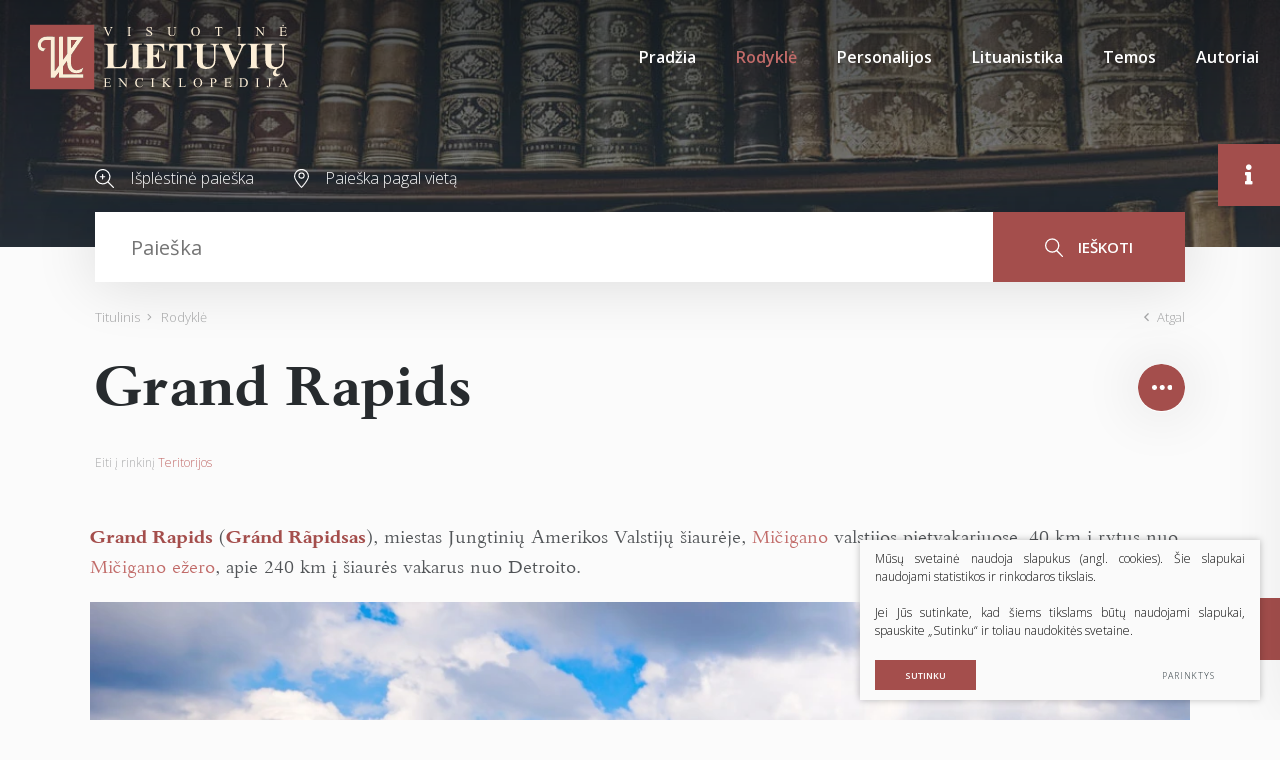

--- FILE ---
content_type: text/html; charset=utf-8
request_url: https://www.vle.lt/straipsnis/grand-rapids/
body_size: 41760
content:

    <!DOCTYPE html>
<html lang="lt">
<head>
    <meta charset="UTF-8"/>
    
    <title>Grand Rapids - Visuotinė lietuvių enciklopedija</title>
    <meta name="viewport" content="width=device-width, initial-scale=1.0">
    <link rel="stylesheet" href="https://www.vle.lt/tmp/css/style_15.css?t=1765880911"/>
    <link rel="stylesheet" media="print" href="/css/print.css?v=5">

    <meta name="format-detection" content="telephone=no">


    
        <meta property="og:title" content="Grand Rapids" />
        <meta property="og:image" content="/Image.php?p=/163422/26998_1.webp" />
        <meta property="og:url" content="https://www.vle.lt/straipsnis/grand-rapids/" />
        <meta property="og:description" content="Grand Rapidsas, miestas Jungtinių Amerikos Valstijų šiaurėje, Mičigano valstijos pietvakariuose, 40 km į rytus nuo Mičigano ežero." />
        <meta property="og:type" content="og:news" />
    
    
    <script>

        var ajaxSuflerLink = '/ajax-paieska/';
        var currency = "";
        var fancy_title = '';
        var out_of_stock = '';
        var after_login = 'https://www.vle.lt/rodykle/';
        var bing_key = 'AiyxKDPgKc9moRWeO-KVQ2wIX-kZdrqgBfRSCc_pFBtUWOr_H71CNHHtsscdhyMy';

        var reg_alias = '';
    </script>
    



    
<base href="https://www.vle.lt/" />
<link rel="shortcut icon" href="orig_contrast_vle-logo-extract.png" type="image/x-icon" />
<meta name="description" content="Grand Rapidsas, miestas Jungtinių Amerikos Valstijų šiaurėje, Mičigano valstijos pietvakariuose, 40 km į rytus nuo Mičigano ežero." />
<meta name="keywords" content="Grand Rapids, Gránd Rãpidsas" />

    
</head>
<style>
    .preloader-1 {
        z-index: 10000000;
        display: flex;
        justify-content: center;
        align-items: center;
        position: fixed;
        left: 0;
        right: 0;
        top: 0;
        bottom: 0;
        background: #fff;
    }

    .loader {
        border: 4px solid #f3f3f3;
        border-top: 4px solid #a44e4c;
        border-radius: 50%;
        width: 100px;
        height: 100px;
        animation: spin 2s linear infinite;
    }

    @keyframes spin {
        0% {
            transform: rotate(0deg);
        }
        100% {
            transform: rotate(360deg);
        }
    }

    img[loading="lazy"] {
        background: #eee;
        background: linear-gradient(
                90deg,
                #eee 25%,
                #f5f5f5 37%,
                #eee 63%
        );
        background-size: 400% 100%;
        animation: shimmer 1.4s ease infinite;
    }

    @keyframes shimmer {
        0% {
            background-position: 100% 0;
        }
        100% {
            background-position: -100% 0;
        }
    }

</style>

<body class="inner webp">


<div class="preloader-1">
    <div class="loader"></div>
</div>

<div class="mobile-additional-content hide">

    <div class="mob-nav-top-line">
        <div class="adresas">
            <a href="tel:">
                <i class="fal fa-phone"></i>
            </a>
        </div>
        <div class="mail">
            <a href="mailto:melc@melc.lt">
                <i class="fal fa-envelope"></i>
            </a>
        </div>
        <div class="adresas">
            <a href="" target="_blank">
                <i class="fal fa-map-marker"></i>
            </a>
        </div>
    </div>

    <div class="mob_search">
        <a href="#">
            <i class="fa fa-search"></i>
        </a>
    </div>

    <div class="langs-select">
        <select>
                                    <option value="https://www.vle.lt/rodykle/"  selected><a
                        href="/lt/">LT</a></option>
            
        </select>
    </div>

</div>

<div id="page">

    <header>
        <div class="container fluid">
            <a class="logo" href="https://www.vle.lt/" title="">
                <img alt="" src="/images/logo.svg">
            </a>
            <div class="header-content">
                <div class="mini-links">

                    <div>
                        <a href="/isplestine-paieska/">
                            <i class="fa">
                                <svg height="19" viewBox="0 0 19 19" width="19" xmlns="http://www.w3.org/2000/svg">
                                    <path d="M144.735,183.47a7.694,7.694,0,0,0,5.02-1.863l5.217,5.217a0.6,0.6,0,1,0,.852-0.853l-5.217-5.216A7.727,7.727,0,1,0,144.735,183.47Zm0-14.267a6.531,6.531,0,1,1-6.531,6.531A6.538,6.538,0,0,1,144.735,169.2Zm-2.328,7.134h1.515v1.515a0.6,0.6,0,0,0,1.206,0v-1.515h1.515a0.6,0.6,0,1,0,0-1.206h-1.515v-1.515a0.6,0.6,0,0,0-1.206,0v1.515h-1.515A0.6,0.6,0,1,0,142.407,176.337Z"
                                          transform="translate(-137 -168)"/>
                                </svg>
                            </i>
                        </a>
                    </div>
                    <div>
                        <a href="/paieska-pagal-vieta/">
                            <i class="fa">
                                <svg height="19" viewBox="0 0 15 19" width="15" xmlns="http://www.w3.org/2000/svg">
                                    <path d="M353.5,185a0.556,0.556,0,0,1-.4-0.169c-0.289-.3-7.1-7.472-7.1-11.429a7.5,7.5,0,0,1,15,0c0,3.958-6.809,11.126-7.1,11.429A0.552,0.552,0,0,1,353.5,185Zm0-17.914a6.364,6.364,0,0,0-6.4,6.315c0,2.74,4.3,7.974,6.4,10.257,2.1-2.283,6.4-7.516,6.4-10.257A6.364,6.364,0,0,0,353.5,167.085Zm0,8.632a3.131,3.131,0,1,1,3.172-3.131A3.155,3.155,0,0,1,353.5,175.717Zm0-5.175a2.045,2.045,0,1,0,2.072,2.044A2.06,2.06,0,0,0,353.5,170.542Z"
                                          transform="translate(-346 -166)"/>
                                </svg>
                            </i>
                        </a>
                    </div>
                </div>
                <div class="mini-search">
                        <div class="search-locator">
        <form id="cntnt01moduleform_1" method="get" action="https://www.vle.lt/paieska/" class="cms_form">
<div class="hidden">
<input type="hidden" name="mact" value="Search,cntnt01,dosearch,0" />
<input type="hidden" name="cntnt01returnid" value="100" />
</div>

        <input type="hidden" id="cntnt01origreturnid" name="cntnt01origreturnid" value="69" />
<input type="hidden" id="cntnt01passCustomParam" name="cntnt01passCustomParam" value="onlyTitle" />

        <div class="head-search">

            <input type="text" id="cntnt019110.12976800 1768735130searchinput" class="search-sufler"
                   autocomplete="off"
                   name="cntnt01searchinput" placeholder="Paieška"
                   value=""/>

            <button type="submit">
                <i class="fa">
                    <svg height="19" viewBox="0 0 18 19" width="18" xmlns="http://www.w3.org/2000/svg">
                        <path d="M1169.5,251.4a7.46,7.46,0,0,0,1.93-5.015,7.217,7.217,0,1,0-7.22,7.388,7.033,7.033,0,0,0,4.32-1.471l5.37,5.494a0.635,0.635,0,0,0,.46.2,0.613,0.613,0,0,0,.45-0.2,0.692,0.692,0,0,0,0-.947Zm-11.19-5.015a5.907,5.907,0,1,1,5.9,6.051A5.982,5.982,0,0,1,1158.31,246.388Z"
                              transform="translate(-1157 -239)"/>
                    </svg>
                </i>
                ieškoti
            </button>

        </div>
        </form>

    </div>

                </div>
                <nav class="main-menu-container">
                    <ul class="main-menu">
                                    <li class="">
                <a href="https://www.vle.lt/">Pradžia</a>
                                
            </li>
                                <li class="selected">
                <a href="https://www.vle.lt/rodykle/">Rodyklė</a>
                                
            </li>
                                <li class="">
                <a href="https://www.vle.lt/personalijos/">Personalijos</a>
                                
            </li>
                                <li class="">
                <a href="https://www.vle.lt/lituanistika/">Lituanistika</a>
                                
            </li>
                                <li class=" has-submenu">
                <a href="https://www.vle.lt/temos/">Temos</a>
                                
            </li>
                                <li class="">
                <a href="https://www.vle.lt/autoriai/">Autoriai</a>
                                
            </li>
            </ul>

                </nav>
            </div>
        </div>
    </header>
    <main>
        <section class="page-top-photo-section"></section>
        <section class="head-search-section">
            <div class="container">
                <div class="head-search-action">
                    <div>
                        <a href="/isplestine-paieska/">
                            <i class="fa">
                                <svg height="19" viewBox="0 0 19 19" width="19" xmlns="http://www.w3.org/2000/svg">
                                    <path d="M144.735,183.47a7.694,7.694,0,0,0,5.02-1.863l5.217,5.217a0.6,0.6,0,1,0,.852-0.853l-5.217-5.216A7.727,7.727,0,1,0,144.735,183.47Zm0-14.267a6.531,6.531,0,1,1-6.531,6.531A6.538,6.538,0,0,1,144.735,169.2Zm-2.328,7.134h1.515v1.515a0.6,0.6,0,0,0,1.206,0v-1.515h1.515a0.6,0.6,0,1,0,0-1.206h-1.515v-1.515a0.6,0.6,0,0,0-1.206,0v1.515h-1.515A0.6,0.6,0,1,0,142.407,176.337Z"
                                          transform="translate(-137 -168)"/>
                                </svg>
                            </i>
                            Išplėstinė paieška
                        </a>
                    </div>
                    <div>
                        <a href="/paieska-pagal-vieta/">
                            <i class="fa">
                                <svg height="19" viewBox="0 0 15 19" width="15" xmlns="http://www.w3.org/2000/svg">
                                    <path d="M353.5,185a0.556,0.556,0,0,1-.4-0.169c-0.289-.3-7.1-7.472-7.1-11.429a7.5,7.5,0,0,1,15,0c0,3.958-6.809,11.126-7.1,11.429A0.552,0.552,0,0,1,353.5,185Zm0-17.914a6.364,6.364,0,0,0-6.4,6.315c0,2.74,4.3,7.974,6.4,10.257,2.1-2.283,6.4-7.516,6.4-10.257A6.364,6.364,0,0,0,353.5,167.085Zm0,8.632a3.131,3.131,0,1,1,3.172-3.131A3.155,3.155,0,0,1,353.5,175.717Zm0-5.175a2.045,2.045,0,1,0,2.072,2.044A2.06,2.06,0,0,0,353.5,170.542Z"
                                          transform="translate(-346 -166)"/>
                                </svg>
                            </i>
                            Paieška pagal vietą
                        </a>
                    </div>
                </div>
                    <div class="search-locator">
        <form id="cntnt01moduleform_2" method="get" action="https://www.vle.lt/paieska/" class="cms_form">
<div class="hidden">
<input type="hidden" name="mact" value="Search,cntnt01,dosearch,0" />
<input type="hidden" name="cntnt01returnid" value="100" />
</div>

        <input type="hidden" id="cntnt01origreturnid" name="cntnt01origreturnid" value="69" />
<input type="hidden" id="cntnt01passCustomParam" name="cntnt01passCustomParam" value="onlyTitle" />

        <div class="head-search">

            <input type="text" id="cntnt017170.13317400 1768735130searchinput" class="search-sufler"
                   autocomplete="off"
                   name="cntnt01searchinput" placeholder="Paieška"
                   value=""/>

            <button type="submit">
                <i class="fa">
                    <svg height="19" viewBox="0 0 18 19" width="18" xmlns="http://www.w3.org/2000/svg">
                        <path d="M1169.5,251.4a7.46,7.46,0,0,0,1.93-5.015,7.217,7.217,0,1,0-7.22,7.388,7.033,7.033,0,0,0,4.32-1.471l5.37,5.494a0.635,0.635,0,0,0,.46.2,0.613,0.613,0,0,0,.45-0.2,0.692,0.692,0,0,0,0-.947Zm-11.19-5.015a5.907,5.907,0,1,1,5.9,6.051A5.982,5.982,0,0,1,1158.31,246.388Z"
                              transform="translate(-1157 -239)"/>
                    </svg>
                </i>
                ieškoti
            </button>

        </div>
        </form>

    </div>

            </div>
        </section>






















<section class="path-container-section">
    <div class="container">
        <div class="path-container">
            <ul class="path">
                <li><a href="https://www.vle.lt/">Titulinis</a> </li><li> <span class="lastitem">Rodyklė</span></li>
            </ul>
            <div>
                <a class="iconed-link" href="javascript:history.back(-1)">
                    <i class="far fa-angle-left"></i>
                    Atgal
                </a>
            </div>
        </div>
    </div>
</section>


            











<section
        data-test-on="1"   >
    <div class="container">
        <div class="titled-line" data-load-news-id="21970">
            <h1 class="custom-title-1 ct-main semi-black-color nomarg">
                <span>
                    Grand Rapids
                </span>
                            </h1>

            

            

            <div class="socials-toggle-block">
                <a class="socials-toggler" data-class-toggle="opened">
                    <img alt="" src="images/icons/svg/ico-10.svg">
                </a>
                <div class="socials-container">
                    

                    <ul class="socials">
                        <li>
                            <a href="https://www.facebook.com/sharer/sharer.php?u=https://www.vle.lt/straipsnis/grand-rapids/"
                               target="_blank">
                                <i class="fab fa-facebook-f"></i>
                            </a>
                        </li>
                        <li>
                            <a href="javascript:void(0);" id="openCite">
                                <i class="fas fa-quote-right"></i>
                            </a>
                        </li>
                        
                        
                        <li>
                            <a data-fancybox href="#form1">

                                <i class="fa">
                                    <svg height="13" viewBox="0 0 17 13" width="17" xmlns="http://www.w3.org/2000/svg">
                                        <path d="M1199.87,389h-12.75a2.144,2.144,0,0,0-2.12,2.167v8.666a2.145,2.145,0,0,0,2.12,2.167h12.75a2.147,2.147,0,0,0,2.13-2.167v-8.666A2.146,2.146,0,0,0,1199.87,389Zm-3.49,5.781,4.5-3.93a1.1,1.1,0,0,1,.06.316v8.666a0.787,0.787,0,0,1-.05.213Zm3.49-4.7a0.829,0.829,0,0,1,.2.041l-6.57,5.746-6.57-5.746a0.852,0.852,0,0,1,.19-0.041h12.75Zm-13.77,9.962a1.47,1.47,0,0,1-.04-0.212v-8.666a0.851,0.851,0,0,1,.07-0.316l4.49,3.929Zm1.02,0.871a1.036,1.036,0,0,1-.3-0.062l4.61-5.368,1.72,1.507a0.532,0.532,0,0,0,.7,0l1.72-1.508,4.61,5.368a1.036,1.036,0,0,1-.31.062h-12.75Z"
                                              transform="translate(-1185 -389)"></path>
                                    </svg>
                                </i>
                            </a>
                        </li>
                        <li>
                            <a href="javascript:print();">
                                <i class="fa">
                                    <svg height="19" viewBox="0 0 19 19" width="19" xmlns="http://www.w3.org/2000/svg">
                                        <path d="M1161.05,389.894h-0.52v-1.087a2.883,2.883,0,0,0-2.95-2.807h-6.2a2.892,2.892,0,0,0-2.96,2.807v1.087h-0.47A2.889,2.889,0,0,0,1145,392.7v4.528a2.889,2.889,0,0,0,2.95,2.808h0.47v3.56a1.44,1.44,0,0,0,1.47,1.4h9.16a1.442,1.442,0,0,0,1.48-1.4v-3.56h0.52a2.889,2.889,0,0,0,2.95-2.808V392.7A2.889,2.889,0,0,0,1161.05,389.894Zm-11.51-1.087a1.791,1.791,0,0,1,1.83-1.744h6.2a1.8,1.8,0,0,1,1.84,1.744v1.087h-9.87v-1.087Zm9.87,14.8a0.35,0.35,0,0,1-.36.338h-9.16a0.347,0.347,0,0,1-.35-0.338v-5.872h9.87v5.872Zm3.47-6.372a1.791,1.791,0,0,1-1.83,1.745h-0.52v-1.245h0.74a0.532,0.532,0,1,0,0-1.063H1147.6a0.532,0.532,0,1,0,0,1.063h0.82v1.245h-0.47a1.791,1.791,0,0,1-1.83-1.745v-4.528a1.791,1.791,0,0,1,1.83-1.745h13.1a1.791,1.791,0,0,1,1.83,1.745v4.528Zm-11.99,3.115h7.12a0.532,0.532,0,1,0,0-1.063h-7.12A0.532,0.532,0,1,0,1150.89,400.349Zm7.17,1.111h-7.13a0.532,0.532,0,1,0,0,1.063h7.12A0.532,0.532,0,1,0,1158.06,401.46Zm2.97-9.479h-1.13a0.532,0.532,0,1,0,0,1.063h1.13A0.532,0.532,0,1,0,1161.03,391.981Z"
                                              transform="translate(-1145 -386)"></path>
                                    </svg>
                                </i>
                            </a>
                        </li>
                        <li>
                            <a href="javascript:void(0);" data-change-font-size>
                                <i class="fas fa-text-height"></i>
                            </a>
                        </li>
                    </ul>
                </div>
            </div>
        </div>
        
            <div class="to-theme">
                Eiti į rinkinį <a href="https://www.vle.lt/teritorijos/">Teritorijos</a>
            </div>

                <div class="author-container" data-aut>

            <div class="author temp" style="display: none">
                <a class="author-name" data-auth-href="https://www.vle.lt/autoriai/"></a>
                <a class="author-link">
                    <span>Apie autorių</span> <i class="far fa-long-arrow-alt-right"></i>

                </a>
            </div>
        </div>
        <div class="term-top-container">
        </div>


    </div>
    <div class="container article-style" data-main-content>


        <div class="content-before-ajax">
            <p><span class="term term-aut">Grand Rapids</span> (<span class="term term-lt">Gránd Rãpidsas</span>), <span class="apibr">miestas Jungtinių Amerikos Valstijų šiaurėje, <a class="rod" href="18741">Mičigano</a> valstijos pietvakariuose, 40&nbsp;km į rytus nuo <a class="rod" href="18742">Mičigano ežero</a>, apie&nbsp;240&nbsp;km į šiaurės vakarus nuo Detroito</span>.</p>
<p class="pav" data-id="1" data-aut="©&amp;nbsp;Shutterstock" data-pos="0" data-vis="0">Grand Rapids</p>
<p>196&nbsp;900&nbsp;gyventojų (2022); aglomeracijoje 605&nbsp;700 gyventojų (2020).</p>
<p>Grand Rapidsas įsikūręs prie <a class="rod" href="26999">Grand Riverio</a> upės. Geležinkeliai ir plentai į Čikagą, Detroitą, plentas į Sault Sainte Marie (Kanada). Tarptautinis oro uostas. Didžiausias Jungtinių Amerikos Valstijų baldų pramonės centras (nuo 19&nbsp;a. antros pusės). Automobilių gamyba, maisto pramonė. Vaisių ir daržovių prekyba. Zoologijos sodas. Apie&nbsp;50 parkų. Miesto muziejus (įkurtas 1854; istorinių ir šiuolaikinių baldų ekspozicijos). Viešoji biblioteka (daug literatūros apie baldų dizainą ir gamybą). 1726 įkurta prancūzų prekybos faktorija; miesto teisės nuo 1850.</p>
<h3>Lietuviai</h3>
<p>Lietuviai Grand Rapidse apsigyveno 19&nbsp;a. pabaigoje, dauguma dirbo baldų pramonėje. 1891 įsteigta Šv.&nbsp;Petro ir Povilo šalpos draugija turėjo namus, kuriuose iki bažnyčios pastatymo vyko lietuviškos pamaldos. 1891 įsteigta Lietuvių Romos katalikų sąjungos Amerikoje kuopa. 1904 įkurta Šv.&nbsp;Petro ir Povilo lietuvių parapija, 1907 pastatytas pastatas bažnyčiai ir parapinei mokyklai, 20&nbsp;a. 3&nbsp;dešimtmečio pradžioje&nbsp;– bažnyčia. Prie parapijos veikė 7&nbsp;religinės draugijos, Šv.&nbsp;Kazimiero (vėliau&nbsp;– Šv.&nbsp;Petro ir Povilo) choras. 20&nbsp;a. pradžioje įsteigtos Šv.&nbsp;Jurgio, Lietuvos sūnų ir dukterų, Vytauto kareivių šalpos draugijos. Po II&nbsp;pasaulinio karo į Grand Rapidsą atvyko 196&nbsp;lietuviai pabėgėliai. 1949 jie įkūrė Lietuvių tremtinių bendruomenę (vėliau <a class="rod" href="34378">JAV lietuvių bendruomenės</a> Grand Rapidso apylinkė; 2017 pirmininkas B.&nbsp;Norkus). Veikė <a class="rod" href="73109">ALT</a>, <a class="rod" href="68344">BALF</a>, <a class="rod" href="90851">Susivienijimo lietuvių Amerikoje</a> 2&nbsp;skyriai. 1950 mieste ir apylinkėse gyveno 1020&nbsp;žmonių, gimusių Lietuvoje. 1978–88 ir 1997–2003 Grand Rapidse veikė <a class="rod" href="2415">Pasaulio lietuvių bendruomenės</a> valdybos ir Pasaulio lietuvių bendruomenės fondo būstinė. Grand Rapidso lietuviai laidoti lietuviškose <i>Laisvės</i> kapinėse.</p>
        </div>

    </div>
</section>

<section class="white-bg" style="display: none" data-content-references>
    <div class="container">
        <div class="custom-title-1 semi-black-color">
            Kiti šaltiniai
        </div>

    </div>
</section>

<section class="white-bg" data-gallery-carusel style="display: none">
    <div class="container">
        <div class="custom-title-1 semi-black-color">
            Galerija <span data-gallery-count></span>
        </div>
    </div>
    <div class="content-carusel-container">
        <div class="container">
            <div class="swiper-container content-carusel">
                <div class="swiper-wrapper">


                </div>
            </div>
        </div>
        <div class="swiper-button-prev">
            <i class="far fa-angle-left"></i>
        </div>
        <div class="swiper-button-next">
            <i class="far fa-angle-right"></i>
        </div>
    </div>
</section>


<section class="accorditions-block-section" style="display: none">
    <div class="container">
        <div class="accorditions-block">
            <div data-rod_k style="display: none">
                <a class="accord-toggler opened" data-class-toggle="opened">
                    <span>
                        Susiję straipsniai
                    </span>
                </a>
                <div class="accord">
                    <div>
                        <div class="two-columns">

                        </div>
                    </div>
                </div>
            </div>
            <div data-lit style="display: none">
                <a class="accord-toggler" data-class-toggle="opened">
                    <span>
                        Literatūros sąrašas
                    </span>
                </a>
                <div class="accord">
                    <div>

                    </div>
                </div>
            </div>


        </div>
    </div>
</section>


<div class="citation-container" id="citation-container">
    <div class="citation">
        <div class="modal-body">
            <h2>
                Citata
            </h2>
            <p class="note">
                Nors buvo dedamos visos pastangos laikytis citavimo stiliaus taisyklių, gali pasitaikyti tam tikrų neatitikimų. Jei turite klausimų, prašome vadovautis atitinkamu stiliaus vadovu arba kitais šaltiniais.
            </p>

            <label for="cite_styleSelect">Stilius</label>
            <select id="cite_styleSelect">
                <option value="mla" selected>MLA</option>
                <option value="apa">APA</option>
            </select>
            <div class="citation-box" id="citationOut"></div>
            <div style="display: none !important">
                <div data-mla>
                    <span data-aut3></span>.
                    <span>"Grand Rapids."</span>
                    <i>Visuotinė lietuvių enciklopedija</i>,
                    <span data-published></span>,
                    <span>https://www.vle.lt/straipsnis/grand-rapids/</span>,
                    <span>2026-01-18 13:18:50</span>

                </div>
                <div data-apa>
                    <span data-aut3></span>,
                    (<span data-published></span>).
                    <span>Grand Rapids</span>.
                    <span>Visuotinė lietuvių enciklopedija</span>.
                    <span>https://www.vle.lt/straipsnis/grand-rapids/</span>
                </div>
            </div>

            <div class="actions-box">
                <button class="ext_button brown-style uppercase" id="copyCite">Kopijuoti</button>
            </div>
        </div>
    </div>
</div>



    






</main>
<section class="footer-colls-section">
    <div class="container">
        <div class="footer-colls">
            <div>
                <div class="title">
                    <img alt="" src="/images/logo.svg" width="184">
                </div>
                Į elektroninę erdvę buvo perkelta dauguma VLE spausdintų tekstų ir iliustracijų, straipsniai naujinami, enciklopedija nuolat pildoma naujais straipsniais.

            </div>
            <div>
                <div class="title">
                    Nuorodos
                </div>
                    <ul>
                                                        <li class="">
                    <a href="https://www.vle.lt/apie-projekta/">Apie projektą</a>
                </li>
                                                <li class="">
                    <a href="https://www.vle.lt/apie-visuotine-lietuviu-enciklopedija/">Apie Visuotinę lietuvių enciklopediją</a>
                </li>
                                                <li class="">
                    <a href="https://www.vle.lt/rengejai/">Rengėjai</a>
                </li>
                                                <li class="">
                    <a href="https://www.vle.lt/teises-ir-naudojimo-salygos/">Teisės ir naudojimo sąlygos</a>
                </li>
                                                <li class="">
                    <a href="https://www.melc.lt/lt/visuotine-lietuviu-enciklopedija/293-visuotine-lietuviu-enciklopedija-komplektas-125-t-ir-papildymu-tomas" target="_blank">Pirkti spausdintą enciklopediją</a>
                </li>
                        </ul>


            </div>
            <div>
                <div class="title">
                    Susisiekite
                </div>
                <div>
                    <a href="https://www.lnb.lt/kontaktai/mokslo-ir-enciklopediju-leidybos-centras">Kontaktai</a><br>Arba palikite mums žinutę:
                </div>
                <br>
                <div class="vote-me">
                    <a class="ext_button brown-style uppercase" data-fancybox href="#form1">
                       <span>
                           rašyti žinutę
                       </span>
                    </a>
                </div>
                <div id="form1" style="display: none">
                    
	<div class="form_title">
		Žinutė redaktoriui
	</div>


    <form method="post" class="cms_form" action="" id="reg2" enctype='multipart/form-data'>
                <input type='hidden' name='m65244rez_form_id' id='form_id' value='1'/>
		                    <input type='hidden' name='m65244rez_straipsnio_id' id='straipsnio_id' value='26998'/>
        
                        
        <div class="pure-g inputs-container">
            <div title="Vardas" class="pure-u-1 pure-u-md-1-3">
                <input  type='text' name='m65244rez_vardas' id='vardas' value='' class='text' required='1' placeholder='Vardas'/>
            </div>
            <div title="Telefonas" class="pure-u-1 pure-u-md-1-3">
                <input  type='text' name='m65244rez_telefonas' id='telefonas' value='' class='text' placeholder='Telefonas'/>
            </div>
            <div title="El. paštas" class="pure-u-1 pure-u-md-1-3">
                <input  type='email' name='m65244rez_el_pastas' id='el_pastas' value='' class='email' required='1' placeholder='El. paštas'/>
            </div>

            <div class="pure-u-1" title="Žinutė">
                <textarea name='m65244rez_pastabos' id='pastabos' class='textarea' required='1' placeholder='Žinutė'></textarea>
                <input type='hidden' name='m65244rez_fiskur' id='fiskur' value='http://www.vle.lt/straipsnis/grand-rapids/'/>
            </div>
            

            <div class="pure-u-1">

                <div id='recaptcha_1' class="g-c-elem"></div>
            </div>

            <div class="pure-u-1-1 action tac">
                <a href="javascript:void(0)" class="ext_button brown-style uppercase xsd">
                    <span>Siųsti</span>
                    <i class="fa del"></i>
                </a>
            </div>
        </div>
    </form>

                </div>

            </div>
        </div>
    </div>
</section>
<footer>
    <div class="container">
        <div class="footer-content">
            <div>
                © 2026 LNB Mokslo ir enciklopedijų leidybos centras
            </div>
            
                <div class="policy_link">
			&nbsp;
			&nbsp;
			<a href="/duomenu-apsauga/">
				Duomenų apsauga
			</a>
		</div>
    
            <div>
                Sprendimas: <a href="https://www.texus.lt" target="_blank">TEXUS</a>
            </div>
        </div>
    </div>
</footer>
        <div class="page-dinamic-aside article-style ">
        <a class="page-dinamic-aside-toggler">
            <i class="fas fa-info"></i>
        </a>
        <div class="page-dinamic-accord-title">
            Papildoma informacija
        </div>
        <div class="styled-scroll">
            <div class="custom-title-1 semi-black-color mmdet-tit" data-cod>
                Turinys
            </div>
            <div class="mmdet" data-cod>
                <div data-side="turinys" class="table-of-contents">

                </div>
            </div>
            <div class="custom-title-1 semi-black-color mmdet-tit">
                Bendra informacija
            </div>
            <div class="page-dinamic-accords">
                <div>
                    <a class="page-dinamic-accord-toggler" data-class-toggle="opened">
                        <span>
                            Straipsnio informacija
                        </span>
                    </a>
                    <div class="page-dinamic-accord" data-side="autoriai">
                        <div>
                            <table width="100%">
                                <tr>
                                    <td>Autorius (-iai)</td>
                                    <td data-aut2></td>
                                </tr>
                                <tr>
                                    <td>Redaktorius (-iai)</td>
                                    <td data-red></td>
                                </tr>
                                <tr>
                                    <td>Publikuota</td>
                                    <td data-published></td>
                                </tr>
                                <tr>
                                    <td>Redaguota</td>
                                    <td data-edited></td>
                                </tr>
                            </table>
                        </div>
                    </div>
                </div>
                <div>
                    <a class="page-dinamic-accord-toggler  "
                       data-class-toggle="opened">
                        <span>
                            Siūlykite savo nuotrauką
                        </span>
                    </a>
                    <div class="page-dinamic-accord">

                        <div>
    

        <form method="post" class="cms_form" action="" id="reg9" enctype='multipart/form-data'>
                        <input type='hidden' name='m7aa44rez_form_id' id='form_id' value='9'/>

            <input type='hidden' name='m7aa44rez_fiskur' id='fiskur' value='http://www.vle.lt/straipsnis/grand-rapids/'/>
                            <input type='hidden' name='m7aa44rez_straipsnio_pavadinimas' id='straipsnio_pavadinimas' value='Grand Rapids'/>
                                        <input type='hidden' name='m7aa44rez_straipsnio_id' id='straipsnio_id' value='26998'/>
            
                                    
            <div class="pure-g inputs-container">
                <div class="pure-u-1-1" title="El. paštas">


                    <input  type='email' name='m7aa44rez_el_pastas' id='el_pastas' value='' class='email' required='1' placeholder='El. paštas'/>
                </div>
                <div class="pure-u-1-1" title="Autorius (-iai)">
                    <input  type='text' name='m7aa44rez_autorius' id='autorius' value='' class='text' required='1' placeholder='Autorius (-iai)'/>
                </div>
                <div class="pure-u-1-1" title="Nuotraukos informacija">
                    <input  type='text' name='m7aa44rez_nuotraukos_info' id='nuotraukos_info' value='' class='text' required='1' placeholder='Nuotraukos informacija'/>
                </div>
                <div class="pure-u-1-1">
                    <label class="ext_button full-w tr-style bordered uppercase">

                        <input  type='file' name='m7aa44rez_prisegta_nuotrauka' id='prisegta_nuotrauka' class='file' required='1'/>
                        <i class="far fa-paperclip"></i>
                        <span>
                            Prisegti failą
                        </span>
                    </label>
                    <div data-file-info>

                    </div>
                </div>
                <div class="pure-u-1-1">
                    <label class="simple-lbl">
                        <input type='hidden' name='sutinku_su_salygom_checkbox' value='0'/>
			<input type='checkbox' name='m7aa44rez_sutinku_su_salygom_checkbox[]' id='sutinku_su_salygom_checkbox' value='1' class='checkbox' required='1'/>
                        Sutinku su pateikimo&nbsp;<a href="/nuotrauku-pateikimo-ir-naudojimo-salygos/" target="_blank">sąlygomis</a>
                    </label>
                </div>

                <div class="pure-u-1-1">
                    <div id='recaptcha_9' class="g-c-elem"></div>
                </div>
                <div class="pure-u-1-1 f_15">
                    <a href="javascript:void(0)" class="ext_button full-w brown-style semi-bold uppercase xsd">
                    <span>
                        Siųsti nuotrauką
                    </span>
                    </a>
                </div>
            </div>
        </form>
    </div>


                    </div>
                </div>

                <div data-side-direct-block style="display: none">
                    <a class="page-dinamic-accord-toggler" data-class-toggle="opened">
                        <span>

                        </span>
                    </a>
                </div>


                <div class="mmdet" data-terms>
                    <div>
                        <div class="tags-cloud-sel-container">
                            <ul class="tags-cloud-sel">

                            </ul>
                        </div>
                    </div>
                </div>

            </div>
        </div>
    </div>
    <div class="scroll-top">
        <a href="javascript:void(0);">
            <i class="far fa-angle-double-up"></i>
        </a>
    </div>

</div>

<script src="/libs/jquery/dist/jquery.min.js" type="text/javascript"></script>
<script src="/js/jquery-ui/jquery-ui-1.12.1.custom/jquery-ui.min.js" type="text/javascript"></script>
<script src="/js/tx.preloader.js" type="text/javascript"></script>
<script src="/libs/fancybox/dist/jquery.fancybox.min.js" type="text/javascript"></script>
<script src="/libs/TurnWheel/jReject/js/jquery.reject.js" type="text/javascript"></script>
<script src="/libs/swiper/dist/js/swiper.min.js" type="text/javascript"></script>
<script src="/libs/OverlayScrollbars/js/jquery.overlayScrollbars.min.js" type="text/javascript"></script>
<script src="/libs/select2/dist/js/select2.js"></script>
<script src="/libs/qtip2/jquery.qtip.min.js"></script>
<script src="/js/modernizr.js" type="text/javascript"></script>
<script id="MathJax-script" src="https://cdn.jsdelivr.net/npm/mathjax@3/es5/tex-mml-chtml.js"></script>

<script async defer src="//assets.pinterest.com/js/pinit.js"></script>

<script  type="application/javascript" src="https://www.vle.lt/tmp/js/script_16.js?t=1596544083"></script>

    <script src="/js/jquery-ui/ui/i18n/datepicker-lt.js" type="text/javascript"></script>

<script  type="application/javascript" src="https://www.vle.lt/tmp/js/script_17.js?t=1765880597"></script>


<script async defer src='https://www.google.com/recaptcha/api.js?onload=the_call_back&render=explicit'></script>


        <script src="/js/cookie.js" type="text/javascript"></script>
        <link rel="stylesheet" href="/css/cookie.css">

        <div class="cookie-section">
            <div class="descr">
                <p>Mūsų svetainė naudoja slapukus (angl. cookies). Šie slapukai naudojami statistikos ir rinkodaros tikslais.</p>
<p>Jei Jūs sutinkate, kad šiems tikslams būtų naudojami slapukai, spauskite „Sutinku“ ir toliau naudokitės svetaine.</p>
                
            </div>
            <div class="descr2" id="cookie_conf">
                <div class="cblock-1">
                    <div class="aditional_form_info">
                                        <p>Kad veiktų užklausos forma, naudojame sistemą „Google ReCaptcha“, kuri padeda atskirti jus nuo interneto robotų, kurie siunčia brukalus (angl. spam) ir panašaus tipo informaciją. </p>
<p>Taigi, kad šios užklausos forma užtikrintai veiktų, jūs turite pažymėti „Sutinku su našumo slapukais“.</p>
                
                    </div>
                    <strong>Slapukų naudojimo parinktys</strong>
<p>Jūs galite pasirinkti, kuriuos slapukus leidžiate naudoti. <br /><a href="/duomenu-apsauga/" target="_blank">Plačiau apie slapukų ir privatumo politiką</a>.</p>
                

                </div>

                <div class="cblock-2">

                    <table class="cookie-table" cellpadding="0" cellspacing="0">
                        <tbody>
                            <tr>
                                <td>
                                    <input type="checkbox" name="cookie_policy_1" title="Funkciniai slapukai (būtini)" value="1" checked disabled="disabled">
                                </td>
                                <td>
                                                    <strong>Funkciniai slapukai (būtini)</strong>
<p>Šie slapukai yra būtini, kad veiktų svetainė, ir negali būti išjungti. Šie slapukai nesaugo jokių duomenų, pagal kuriuos būtų galima jus asmeniškai atpažinti, ir yra ištrinami išėjus iš svetainės.</p>
                
                                </td>
                            </tr>
                            <tr>
                                <td>
                                    <input type="checkbox" name="cookie_policy_2" title="Našumo slapukai" checked value="2">
                                </td>
                                <td>
    
                                                    <strong>Našumo slapukai</strong>
<p>Šie slapukai leidžia apskaičiuoti, kaip dažnai lankomasi svetainėje, ir nustatyti duomenų srauto šaltinius – tik turėdami tokią informaciją galėsime patobulinti svetainės veikimą. Jie padeda mums atskirti, kurie puslapiai yra populiariausi, ir matyti, kaip vartotojai naudojasi svetaine. Tam mes naudojamės „Google Analytics“ statistikos sistema. Surinktos informacijos neplatiname. Surinkta informacija yra visiškai anonimiška ir tiesiogiai jūsų neidentifikuoja.</p>
                
                                </td>
                            </tr>
                            <tr>
                                <td>
                                    <input type="checkbox" name="cookie_policy_3" title="Reklaminiai slapukai"  value="3">
                                </td>
                                <td>
                                                    <strong>Reklaminiai slapukai</strong>
<p>Šie slapukai yra naudojami trečiųjų šalių, kad būtų galima pateikti reklamą, atitinkančią jūsų poreikius. Mes naudojame slapukus, kurie padeda rinkti informaciją apie jūsų veiksmus internete ir leidžia sužinoti, kuo jūs domitės, taigi galime pateikti tik Jus dominančią reklamą. Jeigu nesutinkate, kad jums rodytume reklamą, palikite šį langelį nepažymėtą.</p>
                
                                </td>
                            </tr>
                        </tbody>
                    </table>

                </div>

                <div class="cblock-3 descr3">
                    <div class="pure-g">
                        <div class="pure-u-1-1">
                            <a class="ext_button f_11 uppercase brown-style nowrap submit-part-cookie">

                                Sutinku
                            </a>

                            <a class="ext_button f_11 uppercase brown-style nowrap cookie-cancel submit-none-cookie">
                                Nesutinku

                            </a>

                        </div>
                    </div>

                </div>
            </div>
            <div class="cookie-block">
                <div>
                    <a class="ext_button f_9 uppercase brown-style nowrap submit-cookie">

                        Sutinku
                    </a>
                </div>
                <div>
                    <a href="#cookie_conf"
                       class="ext_button f_9 uppercase trg-style nowrap  fancy2">
                        Parinktys

                    </a>
                </div>

            </div>
        </div>
    
</body>
</html>



--- FILE ---
content_type: text/html; charset=utf-8
request_url: https://www.google.com/recaptcha/api2/anchor?ar=1&k=6LcEYuIUAAAAACjNwzXL5w5hubVGNga4HgFhZ5i_&co=aHR0cHM6Ly93d3cudmxlLmx0OjQ0Mw..&hl=en&v=PoyoqOPhxBO7pBk68S4YbpHZ&size=invisible&anchor-ms=20000&execute-ms=30000&cb=i40sacjfkq3f
body_size: 49160
content:
<!DOCTYPE HTML><html dir="ltr" lang="en"><head><meta http-equiv="Content-Type" content="text/html; charset=UTF-8">
<meta http-equiv="X-UA-Compatible" content="IE=edge">
<title>reCAPTCHA</title>
<style type="text/css">
/* cyrillic-ext */
@font-face {
  font-family: 'Roboto';
  font-style: normal;
  font-weight: 400;
  font-stretch: 100%;
  src: url(//fonts.gstatic.com/s/roboto/v48/KFO7CnqEu92Fr1ME7kSn66aGLdTylUAMa3GUBHMdazTgWw.woff2) format('woff2');
  unicode-range: U+0460-052F, U+1C80-1C8A, U+20B4, U+2DE0-2DFF, U+A640-A69F, U+FE2E-FE2F;
}
/* cyrillic */
@font-face {
  font-family: 'Roboto';
  font-style: normal;
  font-weight: 400;
  font-stretch: 100%;
  src: url(//fonts.gstatic.com/s/roboto/v48/KFO7CnqEu92Fr1ME7kSn66aGLdTylUAMa3iUBHMdazTgWw.woff2) format('woff2');
  unicode-range: U+0301, U+0400-045F, U+0490-0491, U+04B0-04B1, U+2116;
}
/* greek-ext */
@font-face {
  font-family: 'Roboto';
  font-style: normal;
  font-weight: 400;
  font-stretch: 100%;
  src: url(//fonts.gstatic.com/s/roboto/v48/KFO7CnqEu92Fr1ME7kSn66aGLdTylUAMa3CUBHMdazTgWw.woff2) format('woff2');
  unicode-range: U+1F00-1FFF;
}
/* greek */
@font-face {
  font-family: 'Roboto';
  font-style: normal;
  font-weight: 400;
  font-stretch: 100%;
  src: url(//fonts.gstatic.com/s/roboto/v48/KFO7CnqEu92Fr1ME7kSn66aGLdTylUAMa3-UBHMdazTgWw.woff2) format('woff2');
  unicode-range: U+0370-0377, U+037A-037F, U+0384-038A, U+038C, U+038E-03A1, U+03A3-03FF;
}
/* math */
@font-face {
  font-family: 'Roboto';
  font-style: normal;
  font-weight: 400;
  font-stretch: 100%;
  src: url(//fonts.gstatic.com/s/roboto/v48/KFO7CnqEu92Fr1ME7kSn66aGLdTylUAMawCUBHMdazTgWw.woff2) format('woff2');
  unicode-range: U+0302-0303, U+0305, U+0307-0308, U+0310, U+0312, U+0315, U+031A, U+0326-0327, U+032C, U+032F-0330, U+0332-0333, U+0338, U+033A, U+0346, U+034D, U+0391-03A1, U+03A3-03A9, U+03B1-03C9, U+03D1, U+03D5-03D6, U+03F0-03F1, U+03F4-03F5, U+2016-2017, U+2034-2038, U+203C, U+2040, U+2043, U+2047, U+2050, U+2057, U+205F, U+2070-2071, U+2074-208E, U+2090-209C, U+20D0-20DC, U+20E1, U+20E5-20EF, U+2100-2112, U+2114-2115, U+2117-2121, U+2123-214F, U+2190, U+2192, U+2194-21AE, U+21B0-21E5, U+21F1-21F2, U+21F4-2211, U+2213-2214, U+2216-22FF, U+2308-230B, U+2310, U+2319, U+231C-2321, U+2336-237A, U+237C, U+2395, U+239B-23B7, U+23D0, U+23DC-23E1, U+2474-2475, U+25AF, U+25B3, U+25B7, U+25BD, U+25C1, U+25CA, U+25CC, U+25FB, U+266D-266F, U+27C0-27FF, U+2900-2AFF, U+2B0E-2B11, U+2B30-2B4C, U+2BFE, U+3030, U+FF5B, U+FF5D, U+1D400-1D7FF, U+1EE00-1EEFF;
}
/* symbols */
@font-face {
  font-family: 'Roboto';
  font-style: normal;
  font-weight: 400;
  font-stretch: 100%;
  src: url(//fonts.gstatic.com/s/roboto/v48/KFO7CnqEu92Fr1ME7kSn66aGLdTylUAMaxKUBHMdazTgWw.woff2) format('woff2');
  unicode-range: U+0001-000C, U+000E-001F, U+007F-009F, U+20DD-20E0, U+20E2-20E4, U+2150-218F, U+2190, U+2192, U+2194-2199, U+21AF, U+21E6-21F0, U+21F3, U+2218-2219, U+2299, U+22C4-22C6, U+2300-243F, U+2440-244A, U+2460-24FF, U+25A0-27BF, U+2800-28FF, U+2921-2922, U+2981, U+29BF, U+29EB, U+2B00-2BFF, U+4DC0-4DFF, U+FFF9-FFFB, U+10140-1018E, U+10190-1019C, U+101A0, U+101D0-101FD, U+102E0-102FB, U+10E60-10E7E, U+1D2C0-1D2D3, U+1D2E0-1D37F, U+1F000-1F0FF, U+1F100-1F1AD, U+1F1E6-1F1FF, U+1F30D-1F30F, U+1F315, U+1F31C, U+1F31E, U+1F320-1F32C, U+1F336, U+1F378, U+1F37D, U+1F382, U+1F393-1F39F, U+1F3A7-1F3A8, U+1F3AC-1F3AF, U+1F3C2, U+1F3C4-1F3C6, U+1F3CA-1F3CE, U+1F3D4-1F3E0, U+1F3ED, U+1F3F1-1F3F3, U+1F3F5-1F3F7, U+1F408, U+1F415, U+1F41F, U+1F426, U+1F43F, U+1F441-1F442, U+1F444, U+1F446-1F449, U+1F44C-1F44E, U+1F453, U+1F46A, U+1F47D, U+1F4A3, U+1F4B0, U+1F4B3, U+1F4B9, U+1F4BB, U+1F4BF, U+1F4C8-1F4CB, U+1F4D6, U+1F4DA, U+1F4DF, U+1F4E3-1F4E6, U+1F4EA-1F4ED, U+1F4F7, U+1F4F9-1F4FB, U+1F4FD-1F4FE, U+1F503, U+1F507-1F50B, U+1F50D, U+1F512-1F513, U+1F53E-1F54A, U+1F54F-1F5FA, U+1F610, U+1F650-1F67F, U+1F687, U+1F68D, U+1F691, U+1F694, U+1F698, U+1F6AD, U+1F6B2, U+1F6B9-1F6BA, U+1F6BC, U+1F6C6-1F6CF, U+1F6D3-1F6D7, U+1F6E0-1F6EA, U+1F6F0-1F6F3, U+1F6F7-1F6FC, U+1F700-1F7FF, U+1F800-1F80B, U+1F810-1F847, U+1F850-1F859, U+1F860-1F887, U+1F890-1F8AD, U+1F8B0-1F8BB, U+1F8C0-1F8C1, U+1F900-1F90B, U+1F93B, U+1F946, U+1F984, U+1F996, U+1F9E9, U+1FA00-1FA6F, U+1FA70-1FA7C, U+1FA80-1FA89, U+1FA8F-1FAC6, U+1FACE-1FADC, U+1FADF-1FAE9, U+1FAF0-1FAF8, U+1FB00-1FBFF;
}
/* vietnamese */
@font-face {
  font-family: 'Roboto';
  font-style: normal;
  font-weight: 400;
  font-stretch: 100%;
  src: url(//fonts.gstatic.com/s/roboto/v48/KFO7CnqEu92Fr1ME7kSn66aGLdTylUAMa3OUBHMdazTgWw.woff2) format('woff2');
  unicode-range: U+0102-0103, U+0110-0111, U+0128-0129, U+0168-0169, U+01A0-01A1, U+01AF-01B0, U+0300-0301, U+0303-0304, U+0308-0309, U+0323, U+0329, U+1EA0-1EF9, U+20AB;
}
/* latin-ext */
@font-face {
  font-family: 'Roboto';
  font-style: normal;
  font-weight: 400;
  font-stretch: 100%;
  src: url(//fonts.gstatic.com/s/roboto/v48/KFO7CnqEu92Fr1ME7kSn66aGLdTylUAMa3KUBHMdazTgWw.woff2) format('woff2');
  unicode-range: U+0100-02BA, U+02BD-02C5, U+02C7-02CC, U+02CE-02D7, U+02DD-02FF, U+0304, U+0308, U+0329, U+1D00-1DBF, U+1E00-1E9F, U+1EF2-1EFF, U+2020, U+20A0-20AB, U+20AD-20C0, U+2113, U+2C60-2C7F, U+A720-A7FF;
}
/* latin */
@font-face {
  font-family: 'Roboto';
  font-style: normal;
  font-weight: 400;
  font-stretch: 100%;
  src: url(//fonts.gstatic.com/s/roboto/v48/KFO7CnqEu92Fr1ME7kSn66aGLdTylUAMa3yUBHMdazQ.woff2) format('woff2');
  unicode-range: U+0000-00FF, U+0131, U+0152-0153, U+02BB-02BC, U+02C6, U+02DA, U+02DC, U+0304, U+0308, U+0329, U+2000-206F, U+20AC, U+2122, U+2191, U+2193, U+2212, U+2215, U+FEFF, U+FFFD;
}
/* cyrillic-ext */
@font-face {
  font-family: 'Roboto';
  font-style: normal;
  font-weight: 500;
  font-stretch: 100%;
  src: url(//fonts.gstatic.com/s/roboto/v48/KFO7CnqEu92Fr1ME7kSn66aGLdTylUAMa3GUBHMdazTgWw.woff2) format('woff2');
  unicode-range: U+0460-052F, U+1C80-1C8A, U+20B4, U+2DE0-2DFF, U+A640-A69F, U+FE2E-FE2F;
}
/* cyrillic */
@font-face {
  font-family: 'Roboto';
  font-style: normal;
  font-weight: 500;
  font-stretch: 100%;
  src: url(//fonts.gstatic.com/s/roboto/v48/KFO7CnqEu92Fr1ME7kSn66aGLdTylUAMa3iUBHMdazTgWw.woff2) format('woff2');
  unicode-range: U+0301, U+0400-045F, U+0490-0491, U+04B0-04B1, U+2116;
}
/* greek-ext */
@font-face {
  font-family: 'Roboto';
  font-style: normal;
  font-weight: 500;
  font-stretch: 100%;
  src: url(//fonts.gstatic.com/s/roboto/v48/KFO7CnqEu92Fr1ME7kSn66aGLdTylUAMa3CUBHMdazTgWw.woff2) format('woff2');
  unicode-range: U+1F00-1FFF;
}
/* greek */
@font-face {
  font-family: 'Roboto';
  font-style: normal;
  font-weight: 500;
  font-stretch: 100%;
  src: url(//fonts.gstatic.com/s/roboto/v48/KFO7CnqEu92Fr1ME7kSn66aGLdTylUAMa3-UBHMdazTgWw.woff2) format('woff2');
  unicode-range: U+0370-0377, U+037A-037F, U+0384-038A, U+038C, U+038E-03A1, U+03A3-03FF;
}
/* math */
@font-face {
  font-family: 'Roboto';
  font-style: normal;
  font-weight: 500;
  font-stretch: 100%;
  src: url(//fonts.gstatic.com/s/roboto/v48/KFO7CnqEu92Fr1ME7kSn66aGLdTylUAMawCUBHMdazTgWw.woff2) format('woff2');
  unicode-range: U+0302-0303, U+0305, U+0307-0308, U+0310, U+0312, U+0315, U+031A, U+0326-0327, U+032C, U+032F-0330, U+0332-0333, U+0338, U+033A, U+0346, U+034D, U+0391-03A1, U+03A3-03A9, U+03B1-03C9, U+03D1, U+03D5-03D6, U+03F0-03F1, U+03F4-03F5, U+2016-2017, U+2034-2038, U+203C, U+2040, U+2043, U+2047, U+2050, U+2057, U+205F, U+2070-2071, U+2074-208E, U+2090-209C, U+20D0-20DC, U+20E1, U+20E5-20EF, U+2100-2112, U+2114-2115, U+2117-2121, U+2123-214F, U+2190, U+2192, U+2194-21AE, U+21B0-21E5, U+21F1-21F2, U+21F4-2211, U+2213-2214, U+2216-22FF, U+2308-230B, U+2310, U+2319, U+231C-2321, U+2336-237A, U+237C, U+2395, U+239B-23B7, U+23D0, U+23DC-23E1, U+2474-2475, U+25AF, U+25B3, U+25B7, U+25BD, U+25C1, U+25CA, U+25CC, U+25FB, U+266D-266F, U+27C0-27FF, U+2900-2AFF, U+2B0E-2B11, U+2B30-2B4C, U+2BFE, U+3030, U+FF5B, U+FF5D, U+1D400-1D7FF, U+1EE00-1EEFF;
}
/* symbols */
@font-face {
  font-family: 'Roboto';
  font-style: normal;
  font-weight: 500;
  font-stretch: 100%;
  src: url(//fonts.gstatic.com/s/roboto/v48/KFO7CnqEu92Fr1ME7kSn66aGLdTylUAMaxKUBHMdazTgWw.woff2) format('woff2');
  unicode-range: U+0001-000C, U+000E-001F, U+007F-009F, U+20DD-20E0, U+20E2-20E4, U+2150-218F, U+2190, U+2192, U+2194-2199, U+21AF, U+21E6-21F0, U+21F3, U+2218-2219, U+2299, U+22C4-22C6, U+2300-243F, U+2440-244A, U+2460-24FF, U+25A0-27BF, U+2800-28FF, U+2921-2922, U+2981, U+29BF, U+29EB, U+2B00-2BFF, U+4DC0-4DFF, U+FFF9-FFFB, U+10140-1018E, U+10190-1019C, U+101A0, U+101D0-101FD, U+102E0-102FB, U+10E60-10E7E, U+1D2C0-1D2D3, U+1D2E0-1D37F, U+1F000-1F0FF, U+1F100-1F1AD, U+1F1E6-1F1FF, U+1F30D-1F30F, U+1F315, U+1F31C, U+1F31E, U+1F320-1F32C, U+1F336, U+1F378, U+1F37D, U+1F382, U+1F393-1F39F, U+1F3A7-1F3A8, U+1F3AC-1F3AF, U+1F3C2, U+1F3C4-1F3C6, U+1F3CA-1F3CE, U+1F3D4-1F3E0, U+1F3ED, U+1F3F1-1F3F3, U+1F3F5-1F3F7, U+1F408, U+1F415, U+1F41F, U+1F426, U+1F43F, U+1F441-1F442, U+1F444, U+1F446-1F449, U+1F44C-1F44E, U+1F453, U+1F46A, U+1F47D, U+1F4A3, U+1F4B0, U+1F4B3, U+1F4B9, U+1F4BB, U+1F4BF, U+1F4C8-1F4CB, U+1F4D6, U+1F4DA, U+1F4DF, U+1F4E3-1F4E6, U+1F4EA-1F4ED, U+1F4F7, U+1F4F9-1F4FB, U+1F4FD-1F4FE, U+1F503, U+1F507-1F50B, U+1F50D, U+1F512-1F513, U+1F53E-1F54A, U+1F54F-1F5FA, U+1F610, U+1F650-1F67F, U+1F687, U+1F68D, U+1F691, U+1F694, U+1F698, U+1F6AD, U+1F6B2, U+1F6B9-1F6BA, U+1F6BC, U+1F6C6-1F6CF, U+1F6D3-1F6D7, U+1F6E0-1F6EA, U+1F6F0-1F6F3, U+1F6F7-1F6FC, U+1F700-1F7FF, U+1F800-1F80B, U+1F810-1F847, U+1F850-1F859, U+1F860-1F887, U+1F890-1F8AD, U+1F8B0-1F8BB, U+1F8C0-1F8C1, U+1F900-1F90B, U+1F93B, U+1F946, U+1F984, U+1F996, U+1F9E9, U+1FA00-1FA6F, U+1FA70-1FA7C, U+1FA80-1FA89, U+1FA8F-1FAC6, U+1FACE-1FADC, U+1FADF-1FAE9, U+1FAF0-1FAF8, U+1FB00-1FBFF;
}
/* vietnamese */
@font-face {
  font-family: 'Roboto';
  font-style: normal;
  font-weight: 500;
  font-stretch: 100%;
  src: url(//fonts.gstatic.com/s/roboto/v48/KFO7CnqEu92Fr1ME7kSn66aGLdTylUAMa3OUBHMdazTgWw.woff2) format('woff2');
  unicode-range: U+0102-0103, U+0110-0111, U+0128-0129, U+0168-0169, U+01A0-01A1, U+01AF-01B0, U+0300-0301, U+0303-0304, U+0308-0309, U+0323, U+0329, U+1EA0-1EF9, U+20AB;
}
/* latin-ext */
@font-face {
  font-family: 'Roboto';
  font-style: normal;
  font-weight: 500;
  font-stretch: 100%;
  src: url(//fonts.gstatic.com/s/roboto/v48/KFO7CnqEu92Fr1ME7kSn66aGLdTylUAMa3KUBHMdazTgWw.woff2) format('woff2');
  unicode-range: U+0100-02BA, U+02BD-02C5, U+02C7-02CC, U+02CE-02D7, U+02DD-02FF, U+0304, U+0308, U+0329, U+1D00-1DBF, U+1E00-1E9F, U+1EF2-1EFF, U+2020, U+20A0-20AB, U+20AD-20C0, U+2113, U+2C60-2C7F, U+A720-A7FF;
}
/* latin */
@font-face {
  font-family: 'Roboto';
  font-style: normal;
  font-weight: 500;
  font-stretch: 100%;
  src: url(//fonts.gstatic.com/s/roboto/v48/KFO7CnqEu92Fr1ME7kSn66aGLdTylUAMa3yUBHMdazQ.woff2) format('woff2');
  unicode-range: U+0000-00FF, U+0131, U+0152-0153, U+02BB-02BC, U+02C6, U+02DA, U+02DC, U+0304, U+0308, U+0329, U+2000-206F, U+20AC, U+2122, U+2191, U+2193, U+2212, U+2215, U+FEFF, U+FFFD;
}
/* cyrillic-ext */
@font-face {
  font-family: 'Roboto';
  font-style: normal;
  font-weight: 900;
  font-stretch: 100%;
  src: url(//fonts.gstatic.com/s/roboto/v48/KFO7CnqEu92Fr1ME7kSn66aGLdTylUAMa3GUBHMdazTgWw.woff2) format('woff2');
  unicode-range: U+0460-052F, U+1C80-1C8A, U+20B4, U+2DE0-2DFF, U+A640-A69F, U+FE2E-FE2F;
}
/* cyrillic */
@font-face {
  font-family: 'Roboto';
  font-style: normal;
  font-weight: 900;
  font-stretch: 100%;
  src: url(//fonts.gstatic.com/s/roboto/v48/KFO7CnqEu92Fr1ME7kSn66aGLdTylUAMa3iUBHMdazTgWw.woff2) format('woff2');
  unicode-range: U+0301, U+0400-045F, U+0490-0491, U+04B0-04B1, U+2116;
}
/* greek-ext */
@font-face {
  font-family: 'Roboto';
  font-style: normal;
  font-weight: 900;
  font-stretch: 100%;
  src: url(//fonts.gstatic.com/s/roboto/v48/KFO7CnqEu92Fr1ME7kSn66aGLdTylUAMa3CUBHMdazTgWw.woff2) format('woff2');
  unicode-range: U+1F00-1FFF;
}
/* greek */
@font-face {
  font-family: 'Roboto';
  font-style: normal;
  font-weight: 900;
  font-stretch: 100%;
  src: url(//fonts.gstatic.com/s/roboto/v48/KFO7CnqEu92Fr1ME7kSn66aGLdTylUAMa3-UBHMdazTgWw.woff2) format('woff2');
  unicode-range: U+0370-0377, U+037A-037F, U+0384-038A, U+038C, U+038E-03A1, U+03A3-03FF;
}
/* math */
@font-face {
  font-family: 'Roboto';
  font-style: normal;
  font-weight: 900;
  font-stretch: 100%;
  src: url(//fonts.gstatic.com/s/roboto/v48/KFO7CnqEu92Fr1ME7kSn66aGLdTylUAMawCUBHMdazTgWw.woff2) format('woff2');
  unicode-range: U+0302-0303, U+0305, U+0307-0308, U+0310, U+0312, U+0315, U+031A, U+0326-0327, U+032C, U+032F-0330, U+0332-0333, U+0338, U+033A, U+0346, U+034D, U+0391-03A1, U+03A3-03A9, U+03B1-03C9, U+03D1, U+03D5-03D6, U+03F0-03F1, U+03F4-03F5, U+2016-2017, U+2034-2038, U+203C, U+2040, U+2043, U+2047, U+2050, U+2057, U+205F, U+2070-2071, U+2074-208E, U+2090-209C, U+20D0-20DC, U+20E1, U+20E5-20EF, U+2100-2112, U+2114-2115, U+2117-2121, U+2123-214F, U+2190, U+2192, U+2194-21AE, U+21B0-21E5, U+21F1-21F2, U+21F4-2211, U+2213-2214, U+2216-22FF, U+2308-230B, U+2310, U+2319, U+231C-2321, U+2336-237A, U+237C, U+2395, U+239B-23B7, U+23D0, U+23DC-23E1, U+2474-2475, U+25AF, U+25B3, U+25B7, U+25BD, U+25C1, U+25CA, U+25CC, U+25FB, U+266D-266F, U+27C0-27FF, U+2900-2AFF, U+2B0E-2B11, U+2B30-2B4C, U+2BFE, U+3030, U+FF5B, U+FF5D, U+1D400-1D7FF, U+1EE00-1EEFF;
}
/* symbols */
@font-face {
  font-family: 'Roboto';
  font-style: normal;
  font-weight: 900;
  font-stretch: 100%;
  src: url(//fonts.gstatic.com/s/roboto/v48/KFO7CnqEu92Fr1ME7kSn66aGLdTylUAMaxKUBHMdazTgWw.woff2) format('woff2');
  unicode-range: U+0001-000C, U+000E-001F, U+007F-009F, U+20DD-20E0, U+20E2-20E4, U+2150-218F, U+2190, U+2192, U+2194-2199, U+21AF, U+21E6-21F0, U+21F3, U+2218-2219, U+2299, U+22C4-22C6, U+2300-243F, U+2440-244A, U+2460-24FF, U+25A0-27BF, U+2800-28FF, U+2921-2922, U+2981, U+29BF, U+29EB, U+2B00-2BFF, U+4DC0-4DFF, U+FFF9-FFFB, U+10140-1018E, U+10190-1019C, U+101A0, U+101D0-101FD, U+102E0-102FB, U+10E60-10E7E, U+1D2C0-1D2D3, U+1D2E0-1D37F, U+1F000-1F0FF, U+1F100-1F1AD, U+1F1E6-1F1FF, U+1F30D-1F30F, U+1F315, U+1F31C, U+1F31E, U+1F320-1F32C, U+1F336, U+1F378, U+1F37D, U+1F382, U+1F393-1F39F, U+1F3A7-1F3A8, U+1F3AC-1F3AF, U+1F3C2, U+1F3C4-1F3C6, U+1F3CA-1F3CE, U+1F3D4-1F3E0, U+1F3ED, U+1F3F1-1F3F3, U+1F3F5-1F3F7, U+1F408, U+1F415, U+1F41F, U+1F426, U+1F43F, U+1F441-1F442, U+1F444, U+1F446-1F449, U+1F44C-1F44E, U+1F453, U+1F46A, U+1F47D, U+1F4A3, U+1F4B0, U+1F4B3, U+1F4B9, U+1F4BB, U+1F4BF, U+1F4C8-1F4CB, U+1F4D6, U+1F4DA, U+1F4DF, U+1F4E3-1F4E6, U+1F4EA-1F4ED, U+1F4F7, U+1F4F9-1F4FB, U+1F4FD-1F4FE, U+1F503, U+1F507-1F50B, U+1F50D, U+1F512-1F513, U+1F53E-1F54A, U+1F54F-1F5FA, U+1F610, U+1F650-1F67F, U+1F687, U+1F68D, U+1F691, U+1F694, U+1F698, U+1F6AD, U+1F6B2, U+1F6B9-1F6BA, U+1F6BC, U+1F6C6-1F6CF, U+1F6D3-1F6D7, U+1F6E0-1F6EA, U+1F6F0-1F6F3, U+1F6F7-1F6FC, U+1F700-1F7FF, U+1F800-1F80B, U+1F810-1F847, U+1F850-1F859, U+1F860-1F887, U+1F890-1F8AD, U+1F8B0-1F8BB, U+1F8C0-1F8C1, U+1F900-1F90B, U+1F93B, U+1F946, U+1F984, U+1F996, U+1F9E9, U+1FA00-1FA6F, U+1FA70-1FA7C, U+1FA80-1FA89, U+1FA8F-1FAC6, U+1FACE-1FADC, U+1FADF-1FAE9, U+1FAF0-1FAF8, U+1FB00-1FBFF;
}
/* vietnamese */
@font-face {
  font-family: 'Roboto';
  font-style: normal;
  font-weight: 900;
  font-stretch: 100%;
  src: url(//fonts.gstatic.com/s/roboto/v48/KFO7CnqEu92Fr1ME7kSn66aGLdTylUAMa3OUBHMdazTgWw.woff2) format('woff2');
  unicode-range: U+0102-0103, U+0110-0111, U+0128-0129, U+0168-0169, U+01A0-01A1, U+01AF-01B0, U+0300-0301, U+0303-0304, U+0308-0309, U+0323, U+0329, U+1EA0-1EF9, U+20AB;
}
/* latin-ext */
@font-face {
  font-family: 'Roboto';
  font-style: normal;
  font-weight: 900;
  font-stretch: 100%;
  src: url(//fonts.gstatic.com/s/roboto/v48/KFO7CnqEu92Fr1ME7kSn66aGLdTylUAMa3KUBHMdazTgWw.woff2) format('woff2');
  unicode-range: U+0100-02BA, U+02BD-02C5, U+02C7-02CC, U+02CE-02D7, U+02DD-02FF, U+0304, U+0308, U+0329, U+1D00-1DBF, U+1E00-1E9F, U+1EF2-1EFF, U+2020, U+20A0-20AB, U+20AD-20C0, U+2113, U+2C60-2C7F, U+A720-A7FF;
}
/* latin */
@font-face {
  font-family: 'Roboto';
  font-style: normal;
  font-weight: 900;
  font-stretch: 100%;
  src: url(//fonts.gstatic.com/s/roboto/v48/KFO7CnqEu92Fr1ME7kSn66aGLdTylUAMa3yUBHMdazQ.woff2) format('woff2');
  unicode-range: U+0000-00FF, U+0131, U+0152-0153, U+02BB-02BC, U+02C6, U+02DA, U+02DC, U+0304, U+0308, U+0329, U+2000-206F, U+20AC, U+2122, U+2191, U+2193, U+2212, U+2215, U+FEFF, U+FFFD;
}

</style>
<link rel="stylesheet" type="text/css" href="https://www.gstatic.com/recaptcha/releases/PoyoqOPhxBO7pBk68S4YbpHZ/styles__ltr.css">
<script nonce="pko0ra0QGn6tex0km5RycQ" type="text/javascript">window['__recaptcha_api'] = 'https://www.google.com/recaptcha/api2/';</script>
<script type="text/javascript" src="https://www.gstatic.com/recaptcha/releases/PoyoqOPhxBO7pBk68S4YbpHZ/recaptcha__en.js" nonce="pko0ra0QGn6tex0km5RycQ">
      
    </script></head>
<body><div id="rc-anchor-alert" class="rc-anchor-alert"></div>
<input type="hidden" id="recaptcha-token" value="[base64]">
<script type="text/javascript" nonce="pko0ra0QGn6tex0km5RycQ">
      recaptcha.anchor.Main.init("[\x22ainput\x22,[\x22bgdata\x22,\x22\x22,\[base64]/[base64]/[base64]/[base64]/[base64]/[base64]/[base64]/[base64]/[base64]/[base64]\\u003d\x22,\[base64]\x22,\[base64]/ClcO/GERXehQ6RTlRw7zCssKFJSDCq8OPC0PChFduwqkAw7vCocKRw6dWIsObwqMBZxrCicOZw691PRXDslBtw7rCt8Ojw7fCtz3Dl2XDj8KWwq0Ew6QAcgY9w5fChBfCoMKVwpxSw4fCmsOMWMOmwpJmwrxBwonDm2/DlcOxDGTDgsOvw5zDicOCU8KCw7lmwosAcUQ1Iwt3EHPDlXhewqc+w6bDg8Kmw5/Do8OFB8Owwr41QMK+UsKHw6jCgGQmAwTCrUbDnlzDncKdw5fDnsOrwqxtw5YDWCDDrADCs0XCgB3DiMORw4V9KsKMwpNuRcKfKMOjNcO1w4HCssKdw5FPwqJsw7LDmzk7w5o/wpDDvRdgdsOKTsOBw7PDscOURhIHwpPDmBZzaQ1PGQXDr8K7W8KefCAMSsO3UsKMwr7DlcOVw4DDpsKvaFHClcOUUcOPw5zDgMOuQ33Dq0gSw7zDlsKHeBDCgcOkwrjDsG3Cl8OTZsOoXcORb8KEw4/Co8OOOsOEwql/[base64]/DkxIWwqrDoi3Dsm7Dv8KtAF3ChsKiw6V0dsKZPRI/HQrDrl8HwrJDBDrDqVzDqMOYw7M3wpJLw695EMO5wp55PMKfwoo+ehsZw6TDnsOWJMOTZQo5wpFiSsKVwq52Bzx8w5fDpMOWw4Y/[base64]/[base64]/CssO+Tl7DvVfCmMKMQMO+DmUuZ8K/w7twVsO9QTXDtcOFEMKsw7VrwpAeLkLDtsOyYsKYVw/DpcK8wowDw6Uyw6HCsMO5w71UR2knQcOww60VMsKtwqkhwrJjwqJ7csKNdkPCoMOmesKlVMO0EA3CpMOdwonCssOCcxJ5w6rDhBcbUyrCrW/DjhJQw4DDjSHCkBYCcWLCuGZDwp3DhMOyw7jDsn1zw77CqMOVwoHCpH5MO8O2w7huwoM2bMOjA1/[base64]/DiEklPB/DlDjClcOswopdw4XDiDHDoMOiX8OkwonCksOLw65yw79yw4XDoMO/wqVlwptkwoTCu8OqBsOKX8K9QgQbAcO3w7/CnMO0DMKcw7zCoHzDscK5Yg7DvsO6IQJSwpBVR8OfX8O/[base64]/[base64]/[base64]/CqCrDqVDCnMKEQT7CkcOINS0TwqTCi8KWwrhHasKmw4QPw78EwqMWFwttasKqwotUwoLCgkbDpMKPXgXCpDPDtsKewp5QPhJkKSTDo8OzGsKyXsKwW8Onw4kcwrvCs8OtLcOQwoVjP8OKFFzDoxVkw7/[base64]/wphjwocow4lmKVxuIcO6VsOrw6hEwr9bw5rDiMK7KMK/wqJsCDYiZsKAwr19JhAeQBwfwrDDqsOMDcKcAMOADWnCuH/CnsOqKMOXBGFPwqjDvcOKZsKjwpwzK8OAEDHCqcOow6XCp1/[base64]/F8OIwplDw5TCv1rCssOEw5/ClMOpw7MAI2pDasOKVjvCs8OAEyErw5EbwrfDp8Ozw6HCocOhwrPCkhtZw6nCmMKTwpwBwr/DryFywqDCu8Kjw45xw4g1D8KuR8OTw5nDh1hCbwVVwrLDhsKXwrfCtknDul/DtQjCrHrCiTTDnkogwpYcXRnCgcKaw5vCrMKCw4F7ExHCm8Kdw43DmUNQAsKuwpzCoHpwwpdpQ3wHwoUCCGLDn2ERw5wJfUIkw57Cq3gewqYZKsK/aSrDuHzChcOww6zDl8KHK8KFwpQ8wrTCgMKUwrVzMMOzwqfCpMK2GsKoJUPDkcOIGTzDmUhpLsKMwpfCucONR8KUN8KPwpDCmGPCuxrDtCrChg7CgcORCzQOw65dw4DDucKgB0zDvlnCuSIuw6vCksK2PMKFwrs4w7w5wq7CkcOJf8OCI27CsMODw7zDtw/[base64]/Dn2hVw5thQcORw4Y7w4AjCcOIBzPDv8K7fsKbw6HDjsKmQE02E8KxwrbDrk5wwq/Cp2LChMOuHsOmFEnDrl/DogrCgsOJBFHDqgYawo5dPRlSC8O9wrh/B8O1wqLCjkPCly7Du8KFw7zCpS1Rw7vCvDI9FcKHwrTDhBjCqxhZw7jCv18VwqHCv8KeScKUdsOvw6/CiEFfXTTDo3R9wpR0cyHCsAw2wofDksK5Jkcywo4BwpogwqcWw5E+N8KNXcOKwq0mwqwCWXPDgFYIGMOOwoDCmxtUwr4Swq/[base64]/CucKsKzJmw5DCmAfCoMO6wpHDnlrCpTgzD07Dng8XMMK2wq3Crx7DsMOMMg3CmDEQLWZ0dsKGHVPCtsORw41uwo5+wrt3LsO+w6DCt8O9wqrDqXLCtm4XGcKXHMOmOGTCisO9XwMlQsO/[base64]/QcKGw5rDuMKjG07ChzPDlCEJwrDDk8OMTXTCnREIezvDliY3w4s/EMOmHTrDvwXDnMKtV2QVHHDCiCAkw5caPnd1woh9wpklbG7DgcOZwr3Ci1h/[base64]/DnE7DpWfCkSjDs8KzAsK1GxXDrcKfcBYoICwBWD3CvT4qRTt9UcKuw6/Dn8OOfcOdSsO0FcKXUTovVXV2w5rCocKzG0ZGwo/Dn3nCucK9w7/DlHDDpWIAw5JCwpYEJ8KpwoHCh3YqwrrDkWrCh8KlI8Ovw7YqDcK2UXdGC8Kmw6JhwpbDhQ3DssOWw5vDk8K3wosAw4vCvA/DtMKcHcKrw5fDicO0wqfCqHfComQ6dWHCvDgIw7MWw7/CgG3DkMKkwovDjzsALMK3w5XDjcKhMcO5wrwfw6PDtcOOw5XDp8ObwrTDqMO2NQYHGTwFwq41KcOkJsKfWwpUAD9KwoLDosORwqBewobDtT8Wwr4ywqbCog/CtBJuwq3DpBXCnMKICit5Ux7CscKVXMOnwrc3UMKMwrXCmRnCnMK1HMOPQ2LDvyMqw4jCog/CvigOaMKRwrLDgybCtsOoF8KHemsobsOow6QhJSzCg3vDtXVyIsOLEsOlw4vDsyLDrcOhSTzDsDHCtEI/[base64]/Dr8O9GMOWw4TCuSHDiGoubkPDscKyADVGwpHCkT7CisKDwrhXTT3DpMORPEXCk8OLAlIDbMKsWcOQw4Vka3LDosObw6DDm3DDs8OzQsOfMsK5R8O/Yy8wCcKWwrPDjFUzwpsFBVbDqDHDsSrCvcO7DhMaw67DhcOYwoPCs8OnwqYawpc1w4kaw5thwqY6woTDk8KJw4pFwpZ7SGTClMKwwp8fwqxcw6B3PsOzJcKww6jCiMO8w7cTBGzDgcOyw7XCjH/[base64]/[base64]/[base64]/DqMKjw7zDjxoCw5s1w7nCqcKCb8KeEsOcbAB0wpEzU8K8Hiwpwr7DikHDlmZtw6l4DB/CicKSOzRwMQbDncOJw4QVGsKgw6rCrcKJw6zDjj0FfEXCuMKkwqHDk3Q/wovCscOPw4F0wq3DtsOgwqnCj8OoSyopwqPCmFHDi089wqXCpcKgwrIzHcKGw4hcfMKDwpwFdMKrwp7CsMOoXMOmGcKiw6vCpkDCpcK/wqsxI8O/OMKoYMOgw7rCpsOdO8OHQTHDohYMw71Vw7zDgcO3EcK8AsO/EsOIFm0oeAvCuiLDmcOGHix4wrRyw5HDshBfOT3DrQIyW8OUCsKlw7XDoMOpwrHCqxbCg1rDvE1Ww6XCiSjCssOQwq7DmR/Dj8KUw4RBw4dtwr4Zw64Laj7CnEDCpkl5w5vCrRhwPcOOwro4wppHCcKew6HCk8OOFsKywrLDiy7ClTrChBXDmcKgGzQhwrh5dnIfw6LCpnQeRQ7CnsKLF8K4A0/DosO2YsOfa8OpYXXDuSHCosODa3t4bsO2T8K9wq/Dl0PDpW8RwprDmcOad8OZwojDnHzDk8OmwrjDnsKkBMKtwrPDlSQWw7J8AsOww4HDj1ExU13DqFhLw7nCgcO7Z8OFw4vCgMKIBsKVw6ovUcOva8KKNMKYFygQwpNpwpdOwrxJwr/[base64]/[base64]/CoMKBTsKmGgM+TMKrwrd+JMKkwrZdWsKowoNZf8KCacKrw49WKMK1G8K3wqbCqSkvw6YCdE/[base64]/CmsOvBhXDm8Orw6TDp13CocOswobCrThVw4PCnsOJMQVSwqcyw7kkHB/DoUdePsOawrAzwrrDlS5Bwr5zQsOJb8KLwrbCvsKxwrnCtVscwqt5wonCpcOYwr/DtU/Ds8OmDMKrwoDCq3dDNlQREQrDlsKgwoZ0w7NBwq8/bcOZHMKuw4zDgCfCkkItwq1KUU/Do8KOwrdodUFtP8Kuw4gdJsOKE39/w61BwosgGH7Ct8KLw7nCn8OcGzpew7DDo8KIwr/DiyzDsDPDhC/Cv8ORw753w5w8wqvDkQXCmgovwpoFSzTDvcKbPBDDvsKELjPCgcOJTcKWfE/Dg8KAwqbCkE4ULcOiw4PCvgEswoV+wqjDiC0ew4UpFhNdW8OcwrlQw7YBw7EVLVdaw68vwoN7SmM0CcOBw4LDoUpBw697UR4ybXbDo8Kjw6ZfZMOddcKvLsOFesKFwq7Clgc2w5fChcKwGcKdw7JFK8O9SD9BAFFAwoBBwpRhEMOgBGPDsz0rK8OCw6/CisKow5wyXA/ChsOxEHxFc8O7wp/ClsKQwpnDm8OCw5rCosOXw7/[base64]/[base64]/wpAWBSfDu8OOC8Ojwqlwwo5mw7cVJMK7TVxpwpR1w6AZEMKlw4bDsmgBIMOvRylcwrTDr8Obwp8+w6gjwr8FwrHDtsK5YsO+DcO7wqF4wr3Cr1jCtsO3K0xiZsOaE8KPcFBlVWbCscOlXcK4w4QeN8KCwodRwptXwpJkZMKFwpTCjMO3wqpTEcKKYcOrMj/[base64]/ChsKDTSlYRi/CngvDrMOxWMKaGnPDpsKNK1V2RMOufgXCmcKdHsKGw6AebD8bw6vDqsOyw6DDnhVtwrfDtMOFbMK3FMOkRAnComxzfj/DgWzCqA/DsQUvwpo3FMO2w5lnL8OPTMKTAcOiwphvOT/[base64]/[base64]/DgcOwTGxmKMONwpRDw4vDlydfAMOkRGDCr8OmNsKqZsOXw5VPw4ZtUsODGMKIG8OOw5vDrsKqwpTCm8OiP23Ch8OXwpogwpnDhFlbwqNwwp7DiyQtwrXCj19/wr3Dk8KSDgkkEMKow6lvaFDDnEvDusKtwq85wpvClmLDscK3w7BNfg0zwqotw57CqcKPT8K4wojDosKfw7Eaw5rDmsORwooVLcKTwpcFw5fCkT4IFSULw5HDiSYaw7HClMOkE8OmwpRYKMOtdsOswrwywr7DnsOAwoLDiTrDtSHCsDPChw7DhsOnV3bDmcO8w7dXPV/DqjnCr3bDrQzClCE4wqXCpMKdEl8fwokvw5TDksOvwrA4EsKQSsKGw5sBwrlTcMKBw4zCocOcw6VFeMOVQTnCtCrDlsKDWkjCsD1LG8OlwoIMw5LDmcK4OyPCvRUkI8KRM8K5Dh4/[base64]/ScK5eFQ2wqJ3w7QaTngeTMO3AD/DpRHCn8OzDC7DkjXDmU5eD8Oswo3DlMOaw6Zhw4k9w7JQcMOAUcKoScKPwqkEWMKfwr8NbVrCq8K5UsOIwonDhsKSb8KXHB7DsVZOw6UzTyPCoAQFCMK6w73DiU/[base64]/w5k+w5cLw7hDLcK3w6DCg8OfwpfCm8OvwqM2E8OhKUXCqAFCwoQVwr9iPsKGLQZ7LQvCrcKySgBMLX5/wqwzw5jCqCDCmnNuwrE1CsORXcK0wrh0VMOQMm0CwqPCssKsbcOdwoPDpW0eP8KKw7PDgMOSTzXDn8OadsO2w57DvsKOdsOEeMOUwqvDq1M8w58VwpLDrnpeDsK/SSRAw6nCtWnCicODY8KRYcONw4rDmcOzasK2wo3DrsOCwqN0YmolwoLCvMK1w4dWQsKBbMKfwrVde8KTwp1Uw6bCtMOqIMKOw4TDhMKAJEbDqDnDjcKmwr/Cu8KGa3VaacOlRMOVw7V5w5UjVmEmU2lqwqLCpn3Cg8KLRznDsQzCknYIaVbCpzY5PsOBesOlFT7ClVXCpsO7wq4kwp5QD0HCtcOuw5M3UifCvxTDnSl/fsORwoLChRtjw73CocOkYVw6w4XCvsKmaXnCojEuw79wZcKURMKdw4jDq0LDssKiwr3CiMK+wqAtb8OOwo3DqTI3w4LDrsOGfSnDgzs7AhHCjV7DucKcw6phMwDDpEXDmsO6w4c0wq7Dk2bDjQwPwr/[base64]/[base64]/CoF1iAQzDp8O/ER3CvWjDuSxhwpFTcjjCsF4Lw5vDrwEwwozCsMKqw4fChjLDuMKKw5VuwpvDksOdw6IEw5VQwrrCixPClcOlI05ResKZFis1KsOXwpHCvsOxw7/[base64]/w7zCvMOaw5V7GMKqLmzCt8O+QV5ow5rCqgQdZcKbwrRwW8Kew4l7wpYPw4o0wqAFdcKJwqHCrMKtwqnDusKHGF/[base64]/Di8KIw7/CsxULT8O/[base64]/CocOBM0Alwqg8csKNwqt9w4LCqE/CrU/Crl8cwojCnHdZw6FQOEHCvw7DvcODGsKYWBJxJMKaQ8OdIEvDtxDCpcOUSRTDtcOOwqTCgn45QsOzNsOlw759JMOkw7XCq04Twp/[base64]/LhjCpsKkwpB8BUzDnh7DjsKxVgwyw6oNw6UTw69pw7bCt8OWQcOrw6HDlsOjTDQZwpojw6M5acOSQ19OwpRKwp/CisOVWCwFNsOBwpnDt8OGwqLCqkslCsOmCMKEUyMdU03Cqn00w5DDqcOfwpfCg8KWw4zDtMK4wpk3worDijYtwr8uNTJTS8KLw5rDmATCpDnCrjNLw6nCj8O3LW7CpTpJXnvClVHCm2AOw55uw6rCh8Ktw6PDsV/DtMKjw7DCk8OOw7URBMOaG8OQKBFIMVQkT8KUw5tewqEhwqYiwrhsw593w5J2wq7DiMOfXCkTwpExPgbDjsOERMK2w7jDrMKPM8OoPR/DrgfCi8KCZwzCo8KAwprCksKwecOlKMKqD8K6REfDk8OHQUwFw6lybsO6w4wlw5nDusKtOEtrw70bHcKWaMKwTAjClG7Cv8K0LcOyDcOCbsKEEVpcw4F1wp0tw6gGT8KLw4/[base64]/w4M4w7tpKsOVMMOndcKkEXTDmkPCpMKpMVx6wrR8wodNw4bDrFUPPUIxMcKow595THLChcKwfcKQIcK9w6hZw4XDkiXCpX3Cqy7Cg8KDDcKEWmw6PCJnIcKRD8ONGMO9JnFFw4HCsmnCvcOYRMKSwrbCt8Ojw7BMaMKjwonCmxfCgsK3wo/CiRN7wrVWw5nCisKfw4rDiVDDjSl7woXCr8KgwoEZwp/[base64]/[base64]/CrMOCF8K5SU7CinFJdMKPwr9pw4hZw7nCjsOtwpbDncKaXMO9PTXDvcOnw4rCrVlbwp0OZMKRw6R5WMOzFHrDlEzDoTMlV8OmfzjCv8Otwr/[base64]/Dr3zDrGXDgVfDpEPDo13CtBYLJB4+wprCoU/DtsKGJwsxBijDrsKgfwPDqhrDvg3CncK7w6bDrsK3DGrDih0GwpI9w6Rtwo9jw6ZrB8KNAmtdLHbChMKOw4d3w54sI8Ouwoh8wqXCsUvCgsOwbsK/w6HCt8KMP8KcworCosOiVsO0QsKow5LCg8OxwpUdwoQxwo3Dgy4Kw43Cn1fDpsKVwr0Lw6rChsOKDkLDvcOhSgvDvWrDuMKqPC3Dk8Odw7PDvgEFwqV/w6d4F8KqDl10YDcDw7FWwpXDjSgNZMOOFMKeVcO0w7rCtMORJiPChsOub8KpGMKvwp8ow6tswqrCi8O1w6kPwo/DisKWwocIwpnDrhbCgTECwqsRwoFBwrfDtAFyfsK4w5jDmcOpRGwtQcKgw7R3w5bDmUYiwrbDssOwwrrCgMOqw57DuMK9PMKOw78YwqJnwotmw5/CmCcsw7zCqybDoG7Dp0hORcO6w45Iw44CVsOnwr3DtsKBSTzCgicyUw/CssOwbsK5wpnDn0bCiGUxXsKhw6g+w514LScXw5fCm8KjfcKOD8KCwoJRw6rDvE/DlcKwBjTDkirCkcOTw5VCPDzDnW1CwokPw6k6K0LDr8ONw4tgLSjCr8KiTS7DuUMNwqbDmjzCr0XDoxQ+wqvDtjrDvV9bLX92w7LCqDzDnMK9WRB2RMOgL3zCrcODw4XDpizCg8KCUU9+w7NuwrNNUSTCjizDlsOFw4IOw4TCrh/DvCh4wrfDnShPNlU/wqIBwpPDs8ONw4sxw5xeQ8KDbDs6BQoaRkTCs8Kzw5Qqwo8Dw5jDs8OFEsKOW8K+DjjCpULDjsOPeQcjOWxXw7Z6F33DssKqc8KowpXDi3/Cv8Khwp/DocKjwpfDvyDCuMKmdnPDg8KkwrjDlcOjw6/[base64]/fXzCgQHDv8O8w6PDvMKCWzHCqcKOFiPCvHskWsOIw7DDgsKMw5RTCElXNGDCqMKZw4MdXMOmR27DqcKlMhjCr8O1w5o/[base64]/Cmn/DnsKQFMKvwqXDs24iYcKOwr3DosKIImokw47CpcORTsKWwpvDlyHDlVg5VsKgwqDDvsOrc8KAw5sIw4NJFV3CkMKGB0RKeRbCoWDDsMKwwonCpcO/w4jDrsO2YsK3w7bDsEHDjFPDnFZEw7fDtMKFesKTN8K8JRsNwp0/wokkVj3Cnxwyw43DlxrClU0rw4XDvQ/Cunoew6rCv3Mcw6JMw7jDoizDrx8Twp7DhVQpGy0uRRjClTQbNcK5YR/CpsK9XMOSwoJWK8KfwrLDlsOAw5rCkjvCgFYUZQ8bBG4tw4zCsTxhVjfDpm1Wwq7Dj8Khw7RFTsOpwovDjBs3BMKzQyrCmiDCs3gfwqHDgcKYExxlw5fDqSrDo8OVOcKowocywqcAwosaWcOkQMKqwpDCrsOPEnEuwovDscOSw7tPRsOGw7/[base64]/CugBcSsOIGlJDKcKfw7/DuQs4w7HChjbDrsKvAsOmNlfDtcKYw7/CtQPDqxwHw7TCkV4qc0kQwrl8SsKuPcKxw5PDgULCm0TDqMKVEsKPPTx8dkYgw6fDq8K2w5bCg2ZRZyvDlAUgVsOJbj9UfgHDkm7Dogg3woUywqIuYMKMwphqw7IDwr1mT8O/UUkRFxDDu3jDti5ifxtkRDbCtcOpw4wtw4PDocO2w7lIw7PCqsKnOiBSwoLCslfCsC1DLMOPcMKGw4fCtMORwqnDrcKgDGrCm8ONfXrCuzl2VDVLwqUqwpoaw67Ci8K5wonCucKkwqM6bT3Dm0YPw6/CiMK9Wjduw5xEw71fw5vCpcKtw6/[base64]/L8OHVQHDvsK3dFTDmMKWE8ODY37ClsO8T8Ogw69TU8KhwqDCqDdbwr8lRhs9woPDo2PCicOvwovDqsK3TilBw7LDucO/wrfCnybCowlXw6hqT8OqMcOhwrfDicOZwrHCmHvDp8OrKsK2FsOMwoLDoXhKQ21ZfcKKXsKoBMKhwqfCj8OPw6Ufw7kqw4/CrAtFwrvCrUPDh1HDg07DvEo6w7/DjMKiO8KBwppNREQuwpPCl8KnHV/DhX1Awqgcw7ZmF8KfYEQpTcKzalfDiRsnwp0MwpDDoMOWcMKaC8O1wqRvw5bCk8K1e8KjY8KuV8K/J0wiwpDCj8K6LlXDpFLCv8KcSUVeRhIlXgrDmcO4ZcO1w7MJTcK/[base64]/DkcO1ZcK0w7/CsgfDmMKXNBBjKcK7QBM7ZsOqFC/Dui8EC8K7w7fCqcKXbkzDjl/Do8OJwojCusKpZcOzw6nCpQTCpMKEw6N8woQxEhfDhjY4wrs/[base64]/Cmw7CucOmw43Dv2tYLB/DuDrDssKpw6x0w6rCo1Ngwq3Dg095wp/DoHs+KcKCSsKkIsOEwqtVw7TDpsOaPGfDugTDky3CiHTDskDDqjzCuhXCucK0HcKNZsKVHsKbUgbClX93wobCkncxGUIFcCPDvXjCtjPChMK9c3hGwpR1wpRdw5PDhMO5WVkyw6LCtMOlwrrCkcKZw67DmMOxcQPClRUKVcKcw4rDkBoQwqBkNnLDrDQ2w7DDjsKoOA/[base64]/wrTDnMOswpvDsWhgF8OudMO4w6BfwqnCpMO6w7gtXD4Ew7HCu2Q3BCzCukk8QMKIw6M3wrLCvTR2w7zDqRXDmcODwrfDqsOHw4/[base64]/Ctip5AWDDvcOQw4F+Xjsdw4DDvxzCnMKDw7kBw5bDkB/[base64]/wpQDw4sWR3dfwoF0wosewpnDiBknw7vCt8OiwqV/dcOSVMOswohJwpjCjQPDjcOVw7zDu8Klwr4gScOfw4w6WMOLwq7Dh8KqwppMbcK4wo9CwqzDqAjCoMKUw6N/[base64]/DnsKJw6jCicOWOVfCqgTDjgjDvUZUPMO/BTEhworCsMOZD8OHNUsXDcKBw4IWwoTDo8OhcMOqVWzDnQ/Cj8OJK8OqIcKfw4dUw5TClys8ZsKKw6wxwqlywo95w7Jww64Nwp/CusKvf1jCnE9WZw7ConLCpD0aVSIEwqcJw6jDscKHwpAkXsOvE29PFsOwOsKIUMKIwqBqwrhtZ8OgXUtVwprDisO0woPDjBdIcXvCijpbdMKcLEPDj1nCt1zCoMKwdcOqw7rCr8O3dcOMW0XCpMOIwpc/w4wpZMO3wqPDiyLCu8KJdxZPwqQYwrPCnT7DiSLCgR0qwpFoGSjCjcOjwp7DqsKwQ8OQwpfCpGDDtCN1RSLChRQgVUwnwrzCjMObLsOlw48Dw7fCsVTCpMOHQh7CtcOTwr3Ch0cuwopuwq3CvE/[base64]/[base64]/CjivDojfCscOYYnXCkVfCqcK3JMOfKwVONz7DhG8Swq7CsMKjw7zCn8ObwqXCrxvDhnXDqlbDoSPCiMKse8KHwogKw6t8e0N+wrHClE9Jw6YLJmY/[base64]/ZwQIw4MDwq3DmMOTwqtyT8OUwrxwUMOvw7MYw6wgID85w7PCksOOwrLCv8OkVMOvw5UPwq/DgsOrwrtLwpEfwrTDgUETSzbCk8KBD8Kfwp4eFcOfDsOoUDvCnsK3KEcGw5jCosKLWMO+CGHDv0zCncKNSsKRJMOnYMO0wo4Cw7vDh19Tw6dkC8Oyw4LCmMO6MgBhw77Dm8OGL8KIN19kwoBKb8KdwrJ6G8OwNMOkwp9Mw7/[base64]/Dlh3DlcKwejlbwqB+wovCsnIBA8KbECnDkhAxw7PCmkYccsOow57CkCFVLhDCtMKdcxoJZgHCsWRJw7h0w5MpT35Gw7o/McOCd8KEFAQEJnd+w6DDnsOycEbDpgIEaSfChSk/Y8KcE8OEw5Y1bkpNw4UCw4fCmx3Cq8K3wqZbb3jDocKRUmjCsAgow4NTIz9oKiNewqzCmMOqw5nChsKsw4jDonfCuAFrNcOhwq1Aa8KKFGrDolZ/woPDq8KZwp3Dl8KTw4LClSzDiDHDkcO2w4YxwojCssKod3hyM8Kzw77CkmzCiSvClRvDrsKTPghYREIYZ15Fw6YEw4FwwqLCmcKbw5Zvw7rDuHLCiGPDt2xrHsKePEN0K8KoSMKqw5fDu8KWUVpdw7fDr8Kwwqxew4/DgcKqTWrDkMK4agvDqGU+woElZ8KuZ2Zjw7pkwrlVwrfDlRvCngtsw4zCvsK0w5xqAcOBwo/DtsKhwqPCvXfCrSdxeQXCvsOqRFY3wqd5w41Dw5XDhQdBHsK5EHtbRWvCu8KBwo7DhDZXwpV1cEA+IWdqwoQOVTQCwq8Lw5MqWkFjwr3Dm8O/w6/[base64]/Cg8OJKMKnDsOSQMKfw5PDjcKyw7F4QXN6wpDDjMKqw4zCjMKHw6p2P8KyR8OMwqx+wq3DoCLCjMK7w7nDnUfCsWskFiPCrcOPw7Urw4DCnnbDk8OLJMKPTsK2wrvDtsOjw6ImwpfClmvDq8Ktw5TCrjPCr8OcNMK/S8OkVUvDt8KuV8OvZVYSwrxww7DDnVLDiMOXw69RwqcxXnNXw5DDpcO3w4PDk8O5woDDiMK4w6wmw5tMPsKSVsOqw7PCqMKgw4rDmsKMwqsow47DmG1+dGonfMOQw6Y7w6TDq3fDpC7DtMODworCrTfDucOfwp9owpnCg1XDmWQ2w61dBcO6UMKbZ0/DqcKgwqIyFMKvUFMSTsKVwrJOw73CkUDDtcK9wq4GCHF+w54aFTF4w4RqIcOkIj3CnMOwVz3Dg8KNM8K5YwPChBvDtsOww7DCocOJUGRQwpNUw5Fyfl1EFcKdIMKowpvDgMOaKGvDkcKRwrUDwp0/w4tbwofCrsKeYcOLw5zDrG/Dj3LCtsKwP8O8CzYWw4zDnMK0wobCrTtpw7/CqsKVwrUoUcOFGsO1PsO5fg5qY8Odw5rCqXd+f8OlTVhpWCjDnEDDjcKFLmhVwrLDqlpqwpxnZQ/DlyI3wrLDiQPDrHQmWB1/[base64]/DocKdw4V2YMOVHcKaDcO2XhLDuMOLFMOoMMOHGsKhwq/DmMO+UAVLwpjCmsOuJhXCmMOCI8O5EMOPwr05wrVPccORw6jDhcOOOsOuFizChxnChcOtwq07wrF3w79Ow6vDsnbDoG3CpBnCpi/DusOUc8O5worCqsO0wonCh8Obw6zDvWc/JcOKUl3DlDgaw7bCs21Xw5R4PW3DpEjCsknDusOaUcOTVsOmRsOMNhF3Pi4swppATcKFw6HCmiUNw4spw6TDocK/RcKzw4lRw4jDvR3DgjwEVj3DtlLCpjMdwqpvwrdFF1bCkMOfw77CtsK4w7Efw47Dn8OYw4JWwpdeFcOlFMO8EcKDNMOww77Cg8Opw5TDjsONPU4nDjB/wrnDj8KpAFHDmlZ6U8KmCsO4w6TCpcKJIcOUfMKZwojDusOAwq/[base64]/CvMOHIMO1w4g1wqzCssKkwqDCtm3CksK5WMOcw6bDpMOABcO+woLCnDTDncOmSQTDkVBfJ8OlwrbCpcO8NTh8wrllw7ImRUoxYsKSwpDDhMKtw6/Cq1HCi8KGw59GPG/CpMKOZcKEw5/CqyYIw77CrMOwwosbXsOpwoVQQ8KPIQfCgsOsJQjDrxDCkQrDsCPDkcKFw6UjwqjDj3A2CiBww47DhWrCrRV/amVPUcOKaMKjMm/DrcKYLDUsfTzDmmzDscO9w7gBwqbDlcKnwpsOw6ARw4rCvATDlsKoS0fCjHHCrnQ2w6XCn8KFw6lNUMKnw6jCrVkgwr3CksOTwpgFw7fCunxNEMKURmLDtcKgIcOZw55lw5gVMCfDr8KaDxbCgUZSwo8eTMOnwqfDkj/Cp8KpwoMFwrnDqkc8wo9+wqzDnAnDqwHDv8K/w47DuhHDpsK5w5rCnMOlw54Kw4zDqCZnamFFwo1Zf8KrQsK4NcOIwr8naQLCuGHDmxTDrsOPCFnDr8K3w73Cun4ow7PCjMK3HhXChyV4YcKyOwfDshc+JXhhccOZK00IVGjDhBTDrRLDmMOQw5jDq8OXO8OYO2XCssOwTm8LL8K/[base64]/w7TCmWpYw7zDn8OKGmlZwrXDoxAAwprChHgKw5XCiMKITcK/w4Rfw5cxbMO+PwzDksKtQMOwOR3DvmYWP0dfAX3Dl2VxGX7DjsOCDlwjw7pwwrgJX04zGcK1wrPCp1HDgMO8YRvCksKFKWgQwo5IwqJaacK4cMOmwps0wq3CjMOOw5YpwrdMwrEVGw/DrHHCm8KwKlUqw4jCoCjCssKewpMWDcOyw4rCrHd1V8KHPXXDucOHF8OywqU7wr1Zw4JqwocmYcOfXQc9wqtCw6/[base64]/DgsKwQzQJRgXDp8O+cxdjFcOiw7hLPcKew7rCiBDDmkphw6BFPV14w5scX3bDnnjCoCTDp8OIw6vChxQ5PEDCoH43w6rCssKjeEZ2IE7Crjs0aMOywrbCpEXCti/[base64]/fEtiwq3DnH/[base64]/QTpCaBgHX8OKSmIIwo7CizfDkyvCsjfClsOvw7XDhmwLYC5Pw7nDh3l/wpkhw7wNGcOLeAbDkcKCb8OEwrFxVsOxw7rCoMK3WzjCjMKMwpxfw4/[base64]/DpyYFKMOIw5PCnz3DsTJfw6V7w5fCsMKSw6FGCF9EIMK1XcK8KMORwp94w4jCuMKKw7IEIRAbIMKxBTkqPi8ywr3CiC3CkjYWXRo/wpHCo2NXwqDCom8RwrnDmDfDmcOUJ8KaL3guwo/CnMKXwq/DiMOgw4LDoMOdwprDmsKiwpXDhlLDqlQPw4wxwqXDtkDDhMKQOFcPaTkowqoPIys+wrM2fcOYKH8LZjDCs8OCw6vCusK+w7huw6B9w59wXHnDo0DCnMK/AzIwwox/[base64]/CtHZPw5RYYm/[base64]/[base64]/Dv8OGPyVmIcOdSsOdIcOfwpxwR1VRwpIgw71oajooKi/[base64]/QV3DrMKTw6g9aMK+SC5fw7AqwpoEwoNow7nDjmXCncKsATl6dMOUIcOrJMKDPkkKwrvDk2dSw6EQcFfCtMOFwohkaFtSwoQ9wovCqsO1A8KoGz4vQiPDgMOGccK/McOYfHdYK1LDpsOmVsOBw6fCjR/DumECXFrDg2Egc1Ftw4fCjGHClgTCtmvDmcORwpHDrcK3AcKlA8Ovwo40QW1ZJsKZw4/DvsKCT8OzCE16KcKOwqtHw7PCsltDwoHDlcOtwroswoV9w5XCtQ7DqF7DpV7Cj8K9RcOMdgtXwpXDlXXCrx82EBjCoDrDusK/wrvDocOkHFdMwrvCmsKVc2zDicOkw41mwox/c8KtcsOLYcK0w5ZgXcO8wqhvw6LDjFgOVjJrU8Ouw4Vfb8OfSyV9A1M/FsKNc8O+wosmw5h7wq8OV8KmBcKVOMOxdlrCpjJew7lpw5HCrsKyaBVVVMO7wqgqCVDDsGzChnvDtBhuPyrClAkLTsKaB8KAWknCusKBwpDCkWHDpsKxw59GMGlhwrlJwqPDvEJ/wr/DuAMFIiPDrMK0cSJOw7oGwrEew5LDmxdLwq7DnsKCNg0dGw1Yw7ogwqHDvhY4RsO2VQMyw63Cu8OOUsOVNCHDm8OVBsKhwrjDqcOcMw5eeVMlw6nCpA85wo/Ct8KkwprChcKNFgTDpi5CWGBGw6/[base64]\x22],null,[\x22conf\x22,null,\x226LcEYuIUAAAAACjNwzXL5w5hubVGNga4HgFhZ5i_\x22,0,null,null,null,0,[21,125,63,73,95,87,41,43,42,83,102,105,109,121],[1017145,884],0,null,null,null,null,0,null,0,null,700,1,null,0,\[base64]/76lBhnEnQkZnOKMAhk\\u003d\x22,0,0,null,null,1,null,0,1,null,null,null,0],\x22https://www.vle.lt:443\x22,null,[3,1,1],null,null,null,0,3600,[\x22https://www.google.com/intl/en/policies/privacy/\x22,\x22https://www.google.com/intl/en/policies/terms/\x22],\x22WriVdX/ttO5r098LNFncHcaNOqZjSnfSpmsCPaUcngk\\u003d\x22,0,0,null,1,1768738737330,0,0,[26,131],null,[41,32,31,164,235],\x22RC-N7DQCB9AGXpEwA\x22,null,null,null,null,null,\x220dAFcWeA7nZu-hhKz8G7glyS-l05e9T7qCnabJ59G8J9o1rXSNXwS9jlqfVmtwhLE6Vcm-CWRmXQT95UEfRRsdlzwcOW7BbhY_Sg\x22,1768821537396]");
    </script></body></html>

--- FILE ---
content_type: text/html; charset=utf-8
request_url: https://www.google.com/recaptcha/api2/anchor?ar=1&k=6LcEYuIUAAAAACjNwzXL5w5hubVGNga4HgFhZ5i_&co=aHR0cHM6Ly93d3cudmxlLmx0OjQ0Mw..&hl=en&v=PoyoqOPhxBO7pBk68S4YbpHZ&size=invisible&anchor-ms=20000&execute-ms=30000&cb=1ziglzif6piv
body_size: 49013
content:
<!DOCTYPE HTML><html dir="ltr" lang="en"><head><meta http-equiv="Content-Type" content="text/html; charset=UTF-8">
<meta http-equiv="X-UA-Compatible" content="IE=edge">
<title>reCAPTCHA</title>
<style type="text/css">
/* cyrillic-ext */
@font-face {
  font-family: 'Roboto';
  font-style: normal;
  font-weight: 400;
  font-stretch: 100%;
  src: url(//fonts.gstatic.com/s/roboto/v48/KFO7CnqEu92Fr1ME7kSn66aGLdTylUAMa3GUBHMdazTgWw.woff2) format('woff2');
  unicode-range: U+0460-052F, U+1C80-1C8A, U+20B4, U+2DE0-2DFF, U+A640-A69F, U+FE2E-FE2F;
}
/* cyrillic */
@font-face {
  font-family: 'Roboto';
  font-style: normal;
  font-weight: 400;
  font-stretch: 100%;
  src: url(//fonts.gstatic.com/s/roboto/v48/KFO7CnqEu92Fr1ME7kSn66aGLdTylUAMa3iUBHMdazTgWw.woff2) format('woff2');
  unicode-range: U+0301, U+0400-045F, U+0490-0491, U+04B0-04B1, U+2116;
}
/* greek-ext */
@font-face {
  font-family: 'Roboto';
  font-style: normal;
  font-weight: 400;
  font-stretch: 100%;
  src: url(//fonts.gstatic.com/s/roboto/v48/KFO7CnqEu92Fr1ME7kSn66aGLdTylUAMa3CUBHMdazTgWw.woff2) format('woff2');
  unicode-range: U+1F00-1FFF;
}
/* greek */
@font-face {
  font-family: 'Roboto';
  font-style: normal;
  font-weight: 400;
  font-stretch: 100%;
  src: url(//fonts.gstatic.com/s/roboto/v48/KFO7CnqEu92Fr1ME7kSn66aGLdTylUAMa3-UBHMdazTgWw.woff2) format('woff2');
  unicode-range: U+0370-0377, U+037A-037F, U+0384-038A, U+038C, U+038E-03A1, U+03A3-03FF;
}
/* math */
@font-face {
  font-family: 'Roboto';
  font-style: normal;
  font-weight: 400;
  font-stretch: 100%;
  src: url(//fonts.gstatic.com/s/roboto/v48/KFO7CnqEu92Fr1ME7kSn66aGLdTylUAMawCUBHMdazTgWw.woff2) format('woff2');
  unicode-range: U+0302-0303, U+0305, U+0307-0308, U+0310, U+0312, U+0315, U+031A, U+0326-0327, U+032C, U+032F-0330, U+0332-0333, U+0338, U+033A, U+0346, U+034D, U+0391-03A1, U+03A3-03A9, U+03B1-03C9, U+03D1, U+03D5-03D6, U+03F0-03F1, U+03F4-03F5, U+2016-2017, U+2034-2038, U+203C, U+2040, U+2043, U+2047, U+2050, U+2057, U+205F, U+2070-2071, U+2074-208E, U+2090-209C, U+20D0-20DC, U+20E1, U+20E5-20EF, U+2100-2112, U+2114-2115, U+2117-2121, U+2123-214F, U+2190, U+2192, U+2194-21AE, U+21B0-21E5, U+21F1-21F2, U+21F4-2211, U+2213-2214, U+2216-22FF, U+2308-230B, U+2310, U+2319, U+231C-2321, U+2336-237A, U+237C, U+2395, U+239B-23B7, U+23D0, U+23DC-23E1, U+2474-2475, U+25AF, U+25B3, U+25B7, U+25BD, U+25C1, U+25CA, U+25CC, U+25FB, U+266D-266F, U+27C0-27FF, U+2900-2AFF, U+2B0E-2B11, U+2B30-2B4C, U+2BFE, U+3030, U+FF5B, U+FF5D, U+1D400-1D7FF, U+1EE00-1EEFF;
}
/* symbols */
@font-face {
  font-family: 'Roboto';
  font-style: normal;
  font-weight: 400;
  font-stretch: 100%;
  src: url(//fonts.gstatic.com/s/roboto/v48/KFO7CnqEu92Fr1ME7kSn66aGLdTylUAMaxKUBHMdazTgWw.woff2) format('woff2');
  unicode-range: U+0001-000C, U+000E-001F, U+007F-009F, U+20DD-20E0, U+20E2-20E4, U+2150-218F, U+2190, U+2192, U+2194-2199, U+21AF, U+21E6-21F0, U+21F3, U+2218-2219, U+2299, U+22C4-22C6, U+2300-243F, U+2440-244A, U+2460-24FF, U+25A0-27BF, U+2800-28FF, U+2921-2922, U+2981, U+29BF, U+29EB, U+2B00-2BFF, U+4DC0-4DFF, U+FFF9-FFFB, U+10140-1018E, U+10190-1019C, U+101A0, U+101D0-101FD, U+102E0-102FB, U+10E60-10E7E, U+1D2C0-1D2D3, U+1D2E0-1D37F, U+1F000-1F0FF, U+1F100-1F1AD, U+1F1E6-1F1FF, U+1F30D-1F30F, U+1F315, U+1F31C, U+1F31E, U+1F320-1F32C, U+1F336, U+1F378, U+1F37D, U+1F382, U+1F393-1F39F, U+1F3A7-1F3A8, U+1F3AC-1F3AF, U+1F3C2, U+1F3C4-1F3C6, U+1F3CA-1F3CE, U+1F3D4-1F3E0, U+1F3ED, U+1F3F1-1F3F3, U+1F3F5-1F3F7, U+1F408, U+1F415, U+1F41F, U+1F426, U+1F43F, U+1F441-1F442, U+1F444, U+1F446-1F449, U+1F44C-1F44E, U+1F453, U+1F46A, U+1F47D, U+1F4A3, U+1F4B0, U+1F4B3, U+1F4B9, U+1F4BB, U+1F4BF, U+1F4C8-1F4CB, U+1F4D6, U+1F4DA, U+1F4DF, U+1F4E3-1F4E6, U+1F4EA-1F4ED, U+1F4F7, U+1F4F9-1F4FB, U+1F4FD-1F4FE, U+1F503, U+1F507-1F50B, U+1F50D, U+1F512-1F513, U+1F53E-1F54A, U+1F54F-1F5FA, U+1F610, U+1F650-1F67F, U+1F687, U+1F68D, U+1F691, U+1F694, U+1F698, U+1F6AD, U+1F6B2, U+1F6B9-1F6BA, U+1F6BC, U+1F6C6-1F6CF, U+1F6D3-1F6D7, U+1F6E0-1F6EA, U+1F6F0-1F6F3, U+1F6F7-1F6FC, U+1F700-1F7FF, U+1F800-1F80B, U+1F810-1F847, U+1F850-1F859, U+1F860-1F887, U+1F890-1F8AD, U+1F8B0-1F8BB, U+1F8C0-1F8C1, U+1F900-1F90B, U+1F93B, U+1F946, U+1F984, U+1F996, U+1F9E9, U+1FA00-1FA6F, U+1FA70-1FA7C, U+1FA80-1FA89, U+1FA8F-1FAC6, U+1FACE-1FADC, U+1FADF-1FAE9, U+1FAF0-1FAF8, U+1FB00-1FBFF;
}
/* vietnamese */
@font-face {
  font-family: 'Roboto';
  font-style: normal;
  font-weight: 400;
  font-stretch: 100%;
  src: url(//fonts.gstatic.com/s/roboto/v48/KFO7CnqEu92Fr1ME7kSn66aGLdTylUAMa3OUBHMdazTgWw.woff2) format('woff2');
  unicode-range: U+0102-0103, U+0110-0111, U+0128-0129, U+0168-0169, U+01A0-01A1, U+01AF-01B0, U+0300-0301, U+0303-0304, U+0308-0309, U+0323, U+0329, U+1EA0-1EF9, U+20AB;
}
/* latin-ext */
@font-face {
  font-family: 'Roboto';
  font-style: normal;
  font-weight: 400;
  font-stretch: 100%;
  src: url(//fonts.gstatic.com/s/roboto/v48/KFO7CnqEu92Fr1ME7kSn66aGLdTylUAMa3KUBHMdazTgWw.woff2) format('woff2');
  unicode-range: U+0100-02BA, U+02BD-02C5, U+02C7-02CC, U+02CE-02D7, U+02DD-02FF, U+0304, U+0308, U+0329, U+1D00-1DBF, U+1E00-1E9F, U+1EF2-1EFF, U+2020, U+20A0-20AB, U+20AD-20C0, U+2113, U+2C60-2C7F, U+A720-A7FF;
}
/* latin */
@font-face {
  font-family: 'Roboto';
  font-style: normal;
  font-weight: 400;
  font-stretch: 100%;
  src: url(//fonts.gstatic.com/s/roboto/v48/KFO7CnqEu92Fr1ME7kSn66aGLdTylUAMa3yUBHMdazQ.woff2) format('woff2');
  unicode-range: U+0000-00FF, U+0131, U+0152-0153, U+02BB-02BC, U+02C6, U+02DA, U+02DC, U+0304, U+0308, U+0329, U+2000-206F, U+20AC, U+2122, U+2191, U+2193, U+2212, U+2215, U+FEFF, U+FFFD;
}
/* cyrillic-ext */
@font-face {
  font-family: 'Roboto';
  font-style: normal;
  font-weight: 500;
  font-stretch: 100%;
  src: url(//fonts.gstatic.com/s/roboto/v48/KFO7CnqEu92Fr1ME7kSn66aGLdTylUAMa3GUBHMdazTgWw.woff2) format('woff2');
  unicode-range: U+0460-052F, U+1C80-1C8A, U+20B4, U+2DE0-2DFF, U+A640-A69F, U+FE2E-FE2F;
}
/* cyrillic */
@font-face {
  font-family: 'Roboto';
  font-style: normal;
  font-weight: 500;
  font-stretch: 100%;
  src: url(//fonts.gstatic.com/s/roboto/v48/KFO7CnqEu92Fr1ME7kSn66aGLdTylUAMa3iUBHMdazTgWw.woff2) format('woff2');
  unicode-range: U+0301, U+0400-045F, U+0490-0491, U+04B0-04B1, U+2116;
}
/* greek-ext */
@font-face {
  font-family: 'Roboto';
  font-style: normal;
  font-weight: 500;
  font-stretch: 100%;
  src: url(//fonts.gstatic.com/s/roboto/v48/KFO7CnqEu92Fr1ME7kSn66aGLdTylUAMa3CUBHMdazTgWw.woff2) format('woff2');
  unicode-range: U+1F00-1FFF;
}
/* greek */
@font-face {
  font-family: 'Roboto';
  font-style: normal;
  font-weight: 500;
  font-stretch: 100%;
  src: url(//fonts.gstatic.com/s/roboto/v48/KFO7CnqEu92Fr1ME7kSn66aGLdTylUAMa3-UBHMdazTgWw.woff2) format('woff2');
  unicode-range: U+0370-0377, U+037A-037F, U+0384-038A, U+038C, U+038E-03A1, U+03A3-03FF;
}
/* math */
@font-face {
  font-family: 'Roboto';
  font-style: normal;
  font-weight: 500;
  font-stretch: 100%;
  src: url(//fonts.gstatic.com/s/roboto/v48/KFO7CnqEu92Fr1ME7kSn66aGLdTylUAMawCUBHMdazTgWw.woff2) format('woff2');
  unicode-range: U+0302-0303, U+0305, U+0307-0308, U+0310, U+0312, U+0315, U+031A, U+0326-0327, U+032C, U+032F-0330, U+0332-0333, U+0338, U+033A, U+0346, U+034D, U+0391-03A1, U+03A3-03A9, U+03B1-03C9, U+03D1, U+03D5-03D6, U+03F0-03F1, U+03F4-03F5, U+2016-2017, U+2034-2038, U+203C, U+2040, U+2043, U+2047, U+2050, U+2057, U+205F, U+2070-2071, U+2074-208E, U+2090-209C, U+20D0-20DC, U+20E1, U+20E5-20EF, U+2100-2112, U+2114-2115, U+2117-2121, U+2123-214F, U+2190, U+2192, U+2194-21AE, U+21B0-21E5, U+21F1-21F2, U+21F4-2211, U+2213-2214, U+2216-22FF, U+2308-230B, U+2310, U+2319, U+231C-2321, U+2336-237A, U+237C, U+2395, U+239B-23B7, U+23D0, U+23DC-23E1, U+2474-2475, U+25AF, U+25B3, U+25B7, U+25BD, U+25C1, U+25CA, U+25CC, U+25FB, U+266D-266F, U+27C0-27FF, U+2900-2AFF, U+2B0E-2B11, U+2B30-2B4C, U+2BFE, U+3030, U+FF5B, U+FF5D, U+1D400-1D7FF, U+1EE00-1EEFF;
}
/* symbols */
@font-face {
  font-family: 'Roboto';
  font-style: normal;
  font-weight: 500;
  font-stretch: 100%;
  src: url(//fonts.gstatic.com/s/roboto/v48/KFO7CnqEu92Fr1ME7kSn66aGLdTylUAMaxKUBHMdazTgWw.woff2) format('woff2');
  unicode-range: U+0001-000C, U+000E-001F, U+007F-009F, U+20DD-20E0, U+20E2-20E4, U+2150-218F, U+2190, U+2192, U+2194-2199, U+21AF, U+21E6-21F0, U+21F3, U+2218-2219, U+2299, U+22C4-22C6, U+2300-243F, U+2440-244A, U+2460-24FF, U+25A0-27BF, U+2800-28FF, U+2921-2922, U+2981, U+29BF, U+29EB, U+2B00-2BFF, U+4DC0-4DFF, U+FFF9-FFFB, U+10140-1018E, U+10190-1019C, U+101A0, U+101D0-101FD, U+102E0-102FB, U+10E60-10E7E, U+1D2C0-1D2D3, U+1D2E0-1D37F, U+1F000-1F0FF, U+1F100-1F1AD, U+1F1E6-1F1FF, U+1F30D-1F30F, U+1F315, U+1F31C, U+1F31E, U+1F320-1F32C, U+1F336, U+1F378, U+1F37D, U+1F382, U+1F393-1F39F, U+1F3A7-1F3A8, U+1F3AC-1F3AF, U+1F3C2, U+1F3C4-1F3C6, U+1F3CA-1F3CE, U+1F3D4-1F3E0, U+1F3ED, U+1F3F1-1F3F3, U+1F3F5-1F3F7, U+1F408, U+1F415, U+1F41F, U+1F426, U+1F43F, U+1F441-1F442, U+1F444, U+1F446-1F449, U+1F44C-1F44E, U+1F453, U+1F46A, U+1F47D, U+1F4A3, U+1F4B0, U+1F4B3, U+1F4B9, U+1F4BB, U+1F4BF, U+1F4C8-1F4CB, U+1F4D6, U+1F4DA, U+1F4DF, U+1F4E3-1F4E6, U+1F4EA-1F4ED, U+1F4F7, U+1F4F9-1F4FB, U+1F4FD-1F4FE, U+1F503, U+1F507-1F50B, U+1F50D, U+1F512-1F513, U+1F53E-1F54A, U+1F54F-1F5FA, U+1F610, U+1F650-1F67F, U+1F687, U+1F68D, U+1F691, U+1F694, U+1F698, U+1F6AD, U+1F6B2, U+1F6B9-1F6BA, U+1F6BC, U+1F6C6-1F6CF, U+1F6D3-1F6D7, U+1F6E0-1F6EA, U+1F6F0-1F6F3, U+1F6F7-1F6FC, U+1F700-1F7FF, U+1F800-1F80B, U+1F810-1F847, U+1F850-1F859, U+1F860-1F887, U+1F890-1F8AD, U+1F8B0-1F8BB, U+1F8C0-1F8C1, U+1F900-1F90B, U+1F93B, U+1F946, U+1F984, U+1F996, U+1F9E9, U+1FA00-1FA6F, U+1FA70-1FA7C, U+1FA80-1FA89, U+1FA8F-1FAC6, U+1FACE-1FADC, U+1FADF-1FAE9, U+1FAF0-1FAF8, U+1FB00-1FBFF;
}
/* vietnamese */
@font-face {
  font-family: 'Roboto';
  font-style: normal;
  font-weight: 500;
  font-stretch: 100%;
  src: url(//fonts.gstatic.com/s/roboto/v48/KFO7CnqEu92Fr1ME7kSn66aGLdTylUAMa3OUBHMdazTgWw.woff2) format('woff2');
  unicode-range: U+0102-0103, U+0110-0111, U+0128-0129, U+0168-0169, U+01A0-01A1, U+01AF-01B0, U+0300-0301, U+0303-0304, U+0308-0309, U+0323, U+0329, U+1EA0-1EF9, U+20AB;
}
/* latin-ext */
@font-face {
  font-family: 'Roboto';
  font-style: normal;
  font-weight: 500;
  font-stretch: 100%;
  src: url(//fonts.gstatic.com/s/roboto/v48/KFO7CnqEu92Fr1ME7kSn66aGLdTylUAMa3KUBHMdazTgWw.woff2) format('woff2');
  unicode-range: U+0100-02BA, U+02BD-02C5, U+02C7-02CC, U+02CE-02D7, U+02DD-02FF, U+0304, U+0308, U+0329, U+1D00-1DBF, U+1E00-1E9F, U+1EF2-1EFF, U+2020, U+20A0-20AB, U+20AD-20C0, U+2113, U+2C60-2C7F, U+A720-A7FF;
}
/* latin */
@font-face {
  font-family: 'Roboto';
  font-style: normal;
  font-weight: 500;
  font-stretch: 100%;
  src: url(//fonts.gstatic.com/s/roboto/v48/KFO7CnqEu92Fr1ME7kSn66aGLdTylUAMa3yUBHMdazQ.woff2) format('woff2');
  unicode-range: U+0000-00FF, U+0131, U+0152-0153, U+02BB-02BC, U+02C6, U+02DA, U+02DC, U+0304, U+0308, U+0329, U+2000-206F, U+20AC, U+2122, U+2191, U+2193, U+2212, U+2215, U+FEFF, U+FFFD;
}
/* cyrillic-ext */
@font-face {
  font-family: 'Roboto';
  font-style: normal;
  font-weight: 900;
  font-stretch: 100%;
  src: url(//fonts.gstatic.com/s/roboto/v48/KFO7CnqEu92Fr1ME7kSn66aGLdTylUAMa3GUBHMdazTgWw.woff2) format('woff2');
  unicode-range: U+0460-052F, U+1C80-1C8A, U+20B4, U+2DE0-2DFF, U+A640-A69F, U+FE2E-FE2F;
}
/* cyrillic */
@font-face {
  font-family: 'Roboto';
  font-style: normal;
  font-weight: 900;
  font-stretch: 100%;
  src: url(//fonts.gstatic.com/s/roboto/v48/KFO7CnqEu92Fr1ME7kSn66aGLdTylUAMa3iUBHMdazTgWw.woff2) format('woff2');
  unicode-range: U+0301, U+0400-045F, U+0490-0491, U+04B0-04B1, U+2116;
}
/* greek-ext */
@font-face {
  font-family: 'Roboto';
  font-style: normal;
  font-weight: 900;
  font-stretch: 100%;
  src: url(//fonts.gstatic.com/s/roboto/v48/KFO7CnqEu92Fr1ME7kSn66aGLdTylUAMa3CUBHMdazTgWw.woff2) format('woff2');
  unicode-range: U+1F00-1FFF;
}
/* greek */
@font-face {
  font-family: 'Roboto';
  font-style: normal;
  font-weight: 900;
  font-stretch: 100%;
  src: url(//fonts.gstatic.com/s/roboto/v48/KFO7CnqEu92Fr1ME7kSn66aGLdTylUAMa3-UBHMdazTgWw.woff2) format('woff2');
  unicode-range: U+0370-0377, U+037A-037F, U+0384-038A, U+038C, U+038E-03A1, U+03A3-03FF;
}
/* math */
@font-face {
  font-family: 'Roboto';
  font-style: normal;
  font-weight: 900;
  font-stretch: 100%;
  src: url(//fonts.gstatic.com/s/roboto/v48/KFO7CnqEu92Fr1ME7kSn66aGLdTylUAMawCUBHMdazTgWw.woff2) format('woff2');
  unicode-range: U+0302-0303, U+0305, U+0307-0308, U+0310, U+0312, U+0315, U+031A, U+0326-0327, U+032C, U+032F-0330, U+0332-0333, U+0338, U+033A, U+0346, U+034D, U+0391-03A1, U+03A3-03A9, U+03B1-03C9, U+03D1, U+03D5-03D6, U+03F0-03F1, U+03F4-03F5, U+2016-2017, U+2034-2038, U+203C, U+2040, U+2043, U+2047, U+2050, U+2057, U+205F, U+2070-2071, U+2074-208E, U+2090-209C, U+20D0-20DC, U+20E1, U+20E5-20EF, U+2100-2112, U+2114-2115, U+2117-2121, U+2123-214F, U+2190, U+2192, U+2194-21AE, U+21B0-21E5, U+21F1-21F2, U+21F4-2211, U+2213-2214, U+2216-22FF, U+2308-230B, U+2310, U+2319, U+231C-2321, U+2336-237A, U+237C, U+2395, U+239B-23B7, U+23D0, U+23DC-23E1, U+2474-2475, U+25AF, U+25B3, U+25B7, U+25BD, U+25C1, U+25CA, U+25CC, U+25FB, U+266D-266F, U+27C0-27FF, U+2900-2AFF, U+2B0E-2B11, U+2B30-2B4C, U+2BFE, U+3030, U+FF5B, U+FF5D, U+1D400-1D7FF, U+1EE00-1EEFF;
}
/* symbols */
@font-face {
  font-family: 'Roboto';
  font-style: normal;
  font-weight: 900;
  font-stretch: 100%;
  src: url(//fonts.gstatic.com/s/roboto/v48/KFO7CnqEu92Fr1ME7kSn66aGLdTylUAMaxKUBHMdazTgWw.woff2) format('woff2');
  unicode-range: U+0001-000C, U+000E-001F, U+007F-009F, U+20DD-20E0, U+20E2-20E4, U+2150-218F, U+2190, U+2192, U+2194-2199, U+21AF, U+21E6-21F0, U+21F3, U+2218-2219, U+2299, U+22C4-22C6, U+2300-243F, U+2440-244A, U+2460-24FF, U+25A0-27BF, U+2800-28FF, U+2921-2922, U+2981, U+29BF, U+29EB, U+2B00-2BFF, U+4DC0-4DFF, U+FFF9-FFFB, U+10140-1018E, U+10190-1019C, U+101A0, U+101D0-101FD, U+102E0-102FB, U+10E60-10E7E, U+1D2C0-1D2D3, U+1D2E0-1D37F, U+1F000-1F0FF, U+1F100-1F1AD, U+1F1E6-1F1FF, U+1F30D-1F30F, U+1F315, U+1F31C, U+1F31E, U+1F320-1F32C, U+1F336, U+1F378, U+1F37D, U+1F382, U+1F393-1F39F, U+1F3A7-1F3A8, U+1F3AC-1F3AF, U+1F3C2, U+1F3C4-1F3C6, U+1F3CA-1F3CE, U+1F3D4-1F3E0, U+1F3ED, U+1F3F1-1F3F3, U+1F3F5-1F3F7, U+1F408, U+1F415, U+1F41F, U+1F426, U+1F43F, U+1F441-1F442, U+1F444, U+1F446-1F449, U+1F44C-1F44E, U+1F453, U+1F46A, U+1F47D, U+1F4A3, U+1F4B0, U+1F4B3, U+1F4B9, U+1F4BB, U+1F4BF, U+1F4C8-1F4CB, U+1F4D6, U+1F4DA, U+1F4DF, U+1F4E3-1F4E6, U+1F4EA-1F4ED, U+1F4F7, U+1F4F9-1F4FB, U+1F4FD-1F4FE, U+1F503, U+1F507-1F50B, U+1F50D, U+1F512-1F513, U+1F53E-1F54A, U+1F54F-1F5FA, U+1F610, U+1F650-1F67F, U+1F687, U+1F68D, U+1F691, U+1F694, U+1F698, U+1F6AD, U+1F6B2, U+1F6B9-1F6BA, U+1F6BC, U+1F6C6-1F6CF, U+1F6D3-1F6D7, U+1F6E0-1F6EA, U+1F6F0-1F6F3, U+1F6F7-1F6FC, U+1F700-1F7FF, U+1F800-1F80B, U+1F810-1F847, U+1F850-1F859, U+1F860-1F887, U+1F890-1F8AD, U+1F8B0-1F8BB, U+1F8C0-1F8C1, U+1F900-1F90B, U+1F93B, U+1F946, U+1F984, U+1F996, U+1F9E9, U+1FA00-1FA6F, U+1FA70-1FA7C, U+1FA80-1FA89, U+1FA8F-1FAC6, U+1FACE-1FADC, U+1FADF-1FAE9, U+1FAF0-1FAF8, U+1FB00-1FBFF;
}
/* vietnamese */
@font-face {
  font-family: 'Roboto';
  font-style: normal;
  font-weight: 900;
  font-stretch: 100%;
  src: url(//fonts.gstatic.com/s/roboto/v48/KFO7CnqEu92Fr1ME7kSn66aGLdTylUAMa3OUBHMdazTgWw.woff2) format('woff2');
  unicode-range: U+0102-0103, U+0110-0111, U+0128-0129, U+0168-0169, U+01A0-01A1, U+01AF-01B0, U+0300-0301, U+0303-0304, U+0308-0309, U+0323, U+0329, U+1EA0-1EF9, U+20AB;
}
/* latin-ext */
@font-face {
  font-family: 'Roboto';
  font-style: normal;
  font-weight: 900;
  font-stretch: 100%;
  src: url(//fonts.gstatic.com/s/roboto/v48/KFO7CnqEu92Fr1ME7kSn66aGLdTylUAMa3KUBHMdazTgWw.woff2) format('woff2');
  unicode-range: U+0100-02BA, U+02BD-02C5, U+02C7-02CC, U+02CE-02D7, U+02DD-02FF, U+0304, U+0308, U+0329, U+1D00-1DBF, U+1E00-1E9F, U+1EF2-1EFF, U+2020, U+20A0-20AB, U+20AD-20C0, U+2113, U+2C60-2C7F, U+A720-A7FF;
}
/* latin */
@font-face {
  font-family: 'Roboto';
  font-style: normal;
  font-weight: 900;
  font-stretch: 100%;
  src: url(//fonts.gstatic.com/s/roboto/v48/KFO7CnqEu92Fr1ME7kSn66aGLdTylUAMa3yUBHMdazQ.woff2) format('woff2');
  unicode-range: U+0000-00FF, U+0131, U+0152-0153, U+02BB-02BC, U+02C6, U+02DA, U+02DC, U+0304, U+0308, U+0329, U+2000-206F, U+20AC, U+2122, U+2191, U+2193, U+2212, U+2215, U+FEFF, U+FFFD;
}

</style>
<link rel="stylesheet" type="text/css" href="https://www.gstatic.com/recaptcha/releases/PoyoqOPhxBO7pBk68S4YbpHZ/styles__ltr.css">
<script nonce="FvWkVepX7aVEteymoe0nWA" type="text/javascript">window['__recaptcha_api'] = 'https://www.google.com/recaptcha/api2/';</script>
<script type="text/javascript" src="https://www.gstatic.com/recaptcha/releases/PoyoqOPhxBO7pBk68S4YbpHZ/recaptcha__en.js" nonce="FvWkVepX7aVEteymoe0nWA">
      
    </script></head>
<body><div id="rc-anchor-alert" class="rc-anchor-alert"></div>
<input type="hidden" id="recaptcha-token" value="[base64]">
<script type="text/javascript" nonce="FvWkVepX7aVEteymoe0nWA">
      recaptcha.anchor.Main.init("[\x22ainput\x22,[\x22bgdata\x22,\x22\x22,\[base64]/[base64]/[base64]/[base64]/[base64]/[base64]/[base64]/[base64]/[base64]/[base64]\\u003d\x22,\[base64]\\u003d\x22,\[base64]/DqMO+SMOUwoQ9FcKdPWDCksOQw4PChVbCkShVw5HCmcOOw78BcU1mFcKQPRnCnSXChFUuwqnDk8Onw6nDrRjDtyZfOBV3RsKRwrsuDsOfw61UwpxNOcKywrvDlsO/w7E1w5HCkSB1FhvCmsO2w5xRc8Kxw6TDlMKvw7LChhoPwqZ4Sg0PXHoxw5BqwplZw5RGNsKOAcO4w6zDhXxZKcO1w5XDi8O3NGVJw43Cm2rDskXDkSXCp8KfXDJdNcOrWsOzw4h8w7zCmXjCssOmw6rCnMOaw7kQc0lEb8OHfjPCjcOrHxw5w7Ujwr/DtcOXw4HCg8OHwpHCnSdlw6HCn8KHwoxSwrPDkhh4woLDnMK1w4Bewq8OAcKdN8OWw6HDtGpkTQhpwo7DksKDwpnCrF3DhEfDpyTCllHCmxjDuG0YwrY0SCHCpcKNw6jClMKuwqBIAT3CrMKaw4/DtXxROsKCw7zCryBQwrBMGVwMwro6KGLDvmM9w4UMMlxZwrnChVQCwoxbHcKUdQTDrUbCtcONw7HDm8KRa8K9wrYEwqHCs8Kmwo1mJcORwr7CmMKZKMKwZRPDqMOiHw/Do2J/P8KzwqPChcOMc8K1dcKSwqHCg1/DrzTDggTCqTHCjcOHPA0kw5Viw4zDmMKiK0vDtGHCnRg+w7nCusKfMsKHwpM/w5djwoLCocOSScOgBELCjMKUw67DiR/CqUvDt8Kyw51ROsOcRWofVMK6D8K6EMK7FGI+EsKRwo40HEDCmsKZTcOsw6sbwr82eWtzw79VworDm8KbYcKVwpAuw4vDo8Kpwr/[base64]/w5HDnMK9U2UQIMKuwqrCn0ZawqXCj23Co8O0EMOyGj3DtEbDtiHChcO+NnbDgyYOwqRhK1VSCsO0w5w6JcKiw5XDp0bCo0jDmcOww5PDuTNcw7vDgjtTK8OBwoLDgxvCuAkhw6TCqlkAwo/[base64]/DpcO1OsOAwrDCoTHCnxRMSsOnV3wBC8Oyw4l/w4wEwqDCmMOACwVKw4LCrS/Dg8KTSTpMw7jCuC/DksOrworDg2rCsQYRJ2fDvwcsJ8KwwrnDkjvDk8OGRA7CuDdDOkZ0CMKnXE3Cp8OjwpxGwoQjwqJwKcK/wqfDh8OMwr/DqGzCiV0zDMKrIcOnDHPCl8KRS2IvTMOdXmQVPyjDiMO1wp/DgWrDtsKpw4MJw5I+woQnw4wRVFDDgMO1OsKGHcOYD8K3BMKNw6QlwohyfSAlYVcqw4bDr07DkEJ7woHCqMKyTj8AHSLDuMKWES1HMsKgPhXDtMOeRjVQwrNHwpLDgsOhCEjDmG/[base64]/Du8OvBmfDu2DDsAoHw5XDpsOke1/ChyAud0TDtgwXw4UPPcOFKBvDnxHDmMKQfFkbOHLCrysiw7o0fHAOwpl3wqIQVWTDm8OiwovCr34Ke8KpEsKfcMODfmw2J8KBHsKAwpoiw6jCkhFhHirDpCMWJsKqIVVCDSUOJEYnKAXCv2TDqGTDuBUvwoAmw5Z1W8KaBnwjCsKaw5LCs8O/w7rCn1Bsw7wzUsKRUsOmdn/Cr3pmw55pA2LDkgbCtcOJw5DCrXxMZQHDtg1FU8Ozwr51IBFee1sWVl9BGGfCn1/CrMKUJBjDojXDmzvCgw7DnBHDqwfCjR/DtcOVIMKXM0nDssOpY0UhDzJkVgXChH07QSVFScKpw7PDmcOjTcOiW8KfHsKndxIJV0xXw6HCscOVFGlPw7nDu1HCgMOhw4bDtkXCnBwaw4lBwqsrMMOxwofDmnN0wpXDsn/CgMKiFcOowrADEMKvcgpMEMOkw449wrvDrz3Ds8Ojw73Ds8K1woQdw7/[base64]/CjsKPK8KSBTPDrlgHwonCnBvCkiYCRMK8woTDlyHCmcOiB8KJKXk+T8K1w5VtN3HCjHvCoSlpMsOcTsK5wqnDg3/DksONTyPCthXCjEUIQMKBwoDClgXChw3CunTDumfDqUrCiTBHBwDCocKpNcO5wpjDhsOZSTsEwp7DlcOew7YiVRY2PcKGwoQ6M8OUw51Xw5rCkMKKNH5awpvCuyQBw7rDqUBPwooBwpxcdnXCtMOOw7/[base64]/[base64]/[base64]/ChSMNOj3CgcKvw5JQCXhOJMKAFBpOw4lywocHA1PDvcOlIsO5wrsvw61xwpEAw71IwrkCw6/CsXfCk3YhAcKTPDsuNsOEFMK7LQTCtzITAE9ZJy4pFcK8wrVMw4hAwr3DpMOlO8O+OsKvw4zCqcOgWnLDosK5w4bDsQY7wqBowrvCtcKkEMKDD8OYbjVCwq1yd8O5FX0/[base64]/w78iw5UuOwfCtB7Dt1dsw4DDgQoFGcOewpUSwpFBLsKNw6fCtMOieMKywpDDmk3ClCbCsgDDgcO5BSAnwrtTfGEMwpjDl2wTNlnCh8KjO8KZIWnDlsKKUsOvcMKSUl/DszvCvcOYbFsyQsOPbsKRwpfDnG/Dp3AkwrXDjcOBYsO+w4rDnEfDvMOlw57DhMKDC8Obwq3DmTpFw7ltNsKNw5LDhnt0Qn3Dnw58w7DChsKFcsOAw7rDpsK6B8KXw5F3dcOPYMKlMcKtNG8/wplHwrJhwo1hw4PDlXdCwppkY03CoFoewoDDusOIShtEeCJ/URrCl8Kjwo3Dsm1tw6kNTEksACNew6x/CFcgMh44LELDlyhPw7fCtDXCt8Kwwo7CkSNjfRcgwr/DrkPCiMONw49Sw7pJw5vDkMKRwpwldD/Cl8KlwooIwptvwr3CvMK1w4bCgEFObCJSw4JHM1oxQQvDj8OpwrUybVVLc2UKwo/[base64]/[base64]/DnFbClcO0PgvCqMObw4nDmiLCrMODwoLDiT52w57CqsOTYkRMwopvw4cnJkzDj0xzYsO+wpZlw4zCoD9Hw5AHJsKUE8KJwqDClcOCwrXCk09/wqpvwoXDk8O8wpTDuX7DhMO5FcKuw7zCmCJUBnA8FCzCisKrwpxzw5NawrAzMcKCIMKxwoPDpgvCjj8Ow6ldS2HDo8KSwrRDdF8pIsKNwrUgQMObaGFvw6cAwqFsHi/CpsKew4fCkcOOKBgew5DDscKbwo7DhyDDlXbDj07CusOrw6QLw6F+w4HDkBHCjBAOwqgPRgvDl8KpEx3DpsKxaSzDrMKWasKbCk7DjsO3wqLCmmkScMOJw7bCnVo/[base64]/CocOAWMOow7vCtMKAwoLCnQtSwrA2IcKVwrRQwpRvw6DDjsOUElDCr1TCmipTwpIwH8OWwpPDqcK/c8K7wo3CkMKew7tuHi3DrMKvwpXCrcOKcljDoUVewovDpw0Dw5vClGrDplhEI3t9W8O1B1h/eE/[base64]/CllI6VMKlPHZqwqbCvMOpwrFBw7RIw7nDojY4Q8K+M8OTEEUsI0pwAlEvXi3CiRHDuCzCg8K3wrtrwr3DrMO/GkZNaDl/w41vZsONwojDtsK+wpoqYcKXw5AXJcOowqw/KcOYMDDDmcO2bwTDrsKrM2EkJsO8w7puKSZMLWDCs8OrQQokIybDjlM6woTCsAhUwqvCnRvDjzx9w47CjMO5JD/CgsK3c8OAw7IvfsOgwpolw4AFwp7Dm8OfwrQkOzrCmMOEV25AwoLDrTlAPMKQIyvDkRIlXHLCp8Kaa3DDtMOZw4how7LCqMKON8K+fj/DpcKTKnprZXgHZsKXNHUMwo9bO8OuwqPCkXg/cmfCkQnDukhSW8KxwodVeEsOQh/[base64]/CsMONU8OQw6fCsMOawrrDq3sZOsOHwpfDrMOLw4V/HjsEZcOaw4DDlBxqw6t7w6fDgEtmwpDDgkTCnsKrw5XDusOtwrrCr8KnU8OMPcKpcMOew55cwohyw4Zzw6/Dk8O/wo0sdsKobDTCnwbCokbCqMKzwprDum/CnMKwKGheX3rCtSHDo8OaPcKUeSHCg8KGDV4RfMOpKEPDtcKMbcOCw5VQPEA/w5PCssK0wrHDg1grwojDoMK9DcKTHcOXTz/Dl01nZSTDgTbCli7DshY5wrdGFMOLw6Z6AcKUbMKsIcOlwrtKBWnDt8KDw4gMO8OCwqJhwpHClC5fw6HDqwxAXV1XDCfCkMO9w41Gwr/DtMO1w5t4w4nDgGEBw78MYMKNYsOYa8KnwozCsMOYDl7CqR0TwoE9wopNwpMow4ReF8Oew5TCi2YBEMOpD33DssKJMn7DuVg7akDDrzTChUXDtcK9wq9iwqxdMwjDszArwqTChMKQw75rYMOqRhPDuWDCkMOUw6klX8OUw4hbXsOJwojCssKxw5zDosK/wqEIw5Fsd8OowpMTwp/CrDtIM8O8w4LCtAhwwpbCvcO7E1Rmw4pgw6PDosKSwrZMfMKTwpdBwq/DlcOvV8KuO8O0wo0LXwLDuMOww4lFfg3DozbDsi8cw4DChHAewrfCkMOsM8OWLj4EwoXDvcK1HEjDpcKCJmXDlGvDkzLDtXweUsOIOMKcSsOGw5J6w7cOwrfDvMKVwq3CjzfCicO0wqEhw5nDn3/[base64]/DjUTDhRzDq3DDkhTCq8O0VkrCrcODw5RqeXPDtTPCjmLCkmrDlDkWw7nCocKnCwMBwo9ww4XCk8KQwr4RNsKIDsKpw4UCwoFWVMKYw4vCjMO4w7xbYcKkQQvCqwHDqMKbXHfCqzxfX8OKwoAAw5/[base64]/CnzXChsOZEsOQwpIrXXnDuTDCp8OEw4bCm8KJw5LCp27CusOKwoEqEcOgPsKMDiU3wqgBw6kXOSEAPsOWWBnDmAnCrMO7ah3Ci3XDu2MHNcOewrbChMOVw6B9w78cw5BQAsOmXMKhEcK5woEBUsKmwrI/GTzCncKwSsKUwrTCncOEbMKxLD/CqmdKw4YzajzCgDUYC8KMwrvDpUvCjypwMMKqUEDCrXfCq8O6Y8Kkw7TDqHgDJcODH8KPwpkIwp/DmnbDrDs/wqnDkcOfSsOpOsOOw5Ugw6Jic8O+M3Y4w50XERnDoMKewq9PW8OVwqDDglxsDMO2w7fDkMOaw7TDmHANT8KNJ8KKwqkwGWkSw5MxwpHDpsKLwoo3eyLCuwfDoMKaw6MqwqhAwoXCnDhKI8OSelFDw7bDlBDDicKow7FQwprCrcO0Gm10SMOhwr/[base64]/Djmpxa8KLXEl9w63Di8KIwoTDncKRwp/CksKOw7IZEcK+wotOwr/[base64]/[base64]/w4fDjcK/w49gw65qwpDChx7CmcOdZ1IWZ8KVNCcGAsOywrnCt8OYw4/[base64]/CjRl6wr4OHCrDuFPCpU3ChcOuORVuw43DksOpwrzDrcKXwqbDksOOKyzDv8KFwoDDkSUDwoXDlCLCjcOOV8OEw6DChMKFJGzDj03DusK6FsKVw7/ClXwgwqHCn8Oow7IoGMKJTxzClsKyTwB+w7rCq0UaX8O2w4IEYMKlwqVPwrUEwpUEwrw+KcKSwrrCucOMw6nDssKOcx7DiD3Du3fCsy1UwqDChSEEZ8Kqw5U/RsKrHToXJz5TKMOnwqzDnMKew5jDrMKpWMOxTXh7E8K/e3kxw47DgsOOw6HCssO5w79Dw44cI8OlwoLDgCfDikwmw4R+w5Znwp7Cv3sgDndYwoJHw4jCkcKCd2Z8eMO0w6UwFGJ3wqp+wp8sJ1J8wqrCnErDt2Q7ZcKtRzjCmsO7GFBddGnCtsOUw6HCsRsOFMOCw4TCtBl6BUjDr1PCmiw8wrt0ccKZw5/CpcOIWgszwpHCiADClAxKwrQhw4XCrFY7SCI2wqzCtcKNLMK5LDfCu1XDlsKWwoPDtnkZTsK/bS7DvQfCucOAwqlhSCnCj8KyRSEsWSLDosOGwqRJw4LDm8Otw7PCgMO+wqPCuA7CnEkpGlRKw7fDu8KuIBvDusOAw5FOwqLDgsO7wq7CjcORw7bCvcK3wpbCpcKKNMO3VcKwwrTCp0l9w7zCuicpXsO9VwN8McOXw4R6wrhhw6XDmcOHHGp4wpEsSMOxwpBlw7/CiUvCuGfCt1scwofCi3NUwppbJX/[base64]/CksKWbCjCusOrwprCmcOta8OfV8O7FsKBSwbDl8K6U1UfwrJGFcOkwrYMwojDk8KFLVJ1wow8ZsKPYcKgHRbDkGnDhMKBKcOAAMKuBMKQbklMw60zwrwgw6FQZsOkw5/CjG7DpsO7w6bCl8KAw5DClMKnw6vCtMObw5TDiAxkfXVIdcO+wpEORWnCjSbDqDfCnMKFCsO/[base64]/w7IMJMKpYMK0QsK8GynDvF3DocOHHHY8w5lnwp8pwrnDrHVke1UTQMO9wqtAOXLCqcK2B8K+P8OOwo1HwqnDsHDCnUfCoXjDhcK1PcObHmxBRTR+WcOCDcOyBcKgHGoOwpLCsXHDjcKLbMKTwovCk8OVwphaEMK8wq/CtQrCkMKvwprDrC5lwpQDw5TChsK/[base64]/DvgJ2wrDCqF7DpRvCuMOAwoBAwpAvbHhDFMKNwq/Dqw1TwobCsjJowozCkXVWw7Mkw5dfw50gwoLDucOyBsK8woJDVnB8wpLDkX/CpsKTa1lPwpfClEgmO8KrOj96ME9HCMO7wpfDjsKxTcKtwrXDgy/DhSHChgYsw5fCrQTDixzCt8KLIwUuwpHDmkfDny7CpsOxVhQbS8Oxw5xsKTPDsMKAw5DCmcK+dMO2wpIaegMiYxHCvwTCssOUFcKpXUnCnlVdWcKpwpNZw6hSwoLCnMOnwpDCmsKAP8KHUznDqcKZwp/Cn2g6wpcyd8O0w4h3AsKmbVDDhHzChAQ/ScKlLnTDicKgwpTChmjCow7CosOydTREw4/[base64]/CusKVL3fDq1HDoxXCgMOFMcKew7h7w4wAwo1Fw70Bw6Mzw4nDucOoXcKrwozDnMKWYsKYcMO4HsK2CsOjw47Cp342w6U1woEKwp7DjWDDpXPChVbDv2nDh1zCoTUbZEkPwprCpU/DncKsFiscLl3Dl8KNahjDhn/DtyvCvcKpw6rDtcK0LWfDggIlwqxgw4VPwq89w7hJR8KvKUlvIGTCp8Knw4lFw7MEMsOkwpxvw4PDqnnCucKsZMKuw6XDjsKWIsO5wp/CnsOXTcOeNsKLw5LCgMKbwpMlw5IPwoXDo1EHwqnCnhbDjMK/wr9xw7HDmsKRSH3CqsOHLyHDv0PCu8K0HhXCnsOOw77CrX8mwr0sw7RQFsO2FVlPPQ44w4tsw6HDvQUvE8OIE8KVVsOUw6bCvcO3JQfCmcORQcK5HcKuwoIQw78swrHCtsO7wq9swoPDgcK1w78swprDtmzCuSwjwoA1wpJfw7nDjyhcSsKVw6/DkcONQ05TU8KMw69Jw5nCh2IiwpvDlsOzwp3ChMKewqjCnsKfOsKPwqNDwr4Dwq1Nw73CuBQxw4zCujfDu07DpTZYa8OZwot/w7UlNMOowqLDk8KaVwzCgiAXcAbCqcOYMcK/w4fDoSzCiHM+f8Khw5E4w6wJPgQ5wo/DnsOPOsO2asKdwrp2wrnDoWnDrcKwBjvCpBnCiMOOwqZ3PTfCgBBSwotSw7AxBx/DnMOow4I8DinClcO8VxLDnB8mwoDChmXCokXDpQoVwojDkj3DmTFdJmdsw5HCsiDCh8KQcyhvZsOXJnnCqcO6w5jDozfCmsKwTmhOwrFbwplUdi/CpTfCjsKRw6A+w5vCgRDDgTVdwpbDtTxpN04/[base64]/Dm8O0w7PCssOwwqrCqcKSwohKe8KhQibCv0HCh8KFwqR4RsKSDVzCghHDqMOpw4PDisOeVT/CscKrFSTCrkkJWsOXwpTDjMKNwpAgJkhzRHbCssKew4RlWMOxP37DtMKDSGHCsMOrw5lpTMODN8KsYMOQKMKSw7djw5XCg10dwoNFwqjDmQpUw7/CqF4xw7nDt0MaVcKMw614wqLDm3zDgxwawoDCgcK8wqzCocKowqdCF2olWlvDt0sLT8KHPk/DnsKSPCJ6U8KYwr8hMXoOWcO8wp3DugTCosK2QMOjZ8KGJMK/w513fgY0W3gyehlMwprDokAxKhhVw4RMw7wEw5zDu2JdChhPNUPCt8KOw4ZUcRQaFMOiw67DpxjDr8OFV0nDnxgFTwN7w7/[base64]/[base64]/DvRTDomjCtMOOwo1vGi3DrUccwrROw7FBw5FOEcKOPCFfwqLCmcOVw5rDrgfCtijDo37CtUbDpjh/[base64]/DuHkhw4fCkMKRTyBQw6dTw59Nw5jCjcOVw4/CqMKvOWhowrMqwpVJSxbCgcKPw68xwrpIwq5kTTrDkMKpCAs9ET3ClMKzDsOqwojDhcOdVsKaw58pNcKawoEBwrvCsMK4Sz18wqI3woB2wpQ8w57DksKYecK5wohzWw/DoGwLw5YkcgUfwpYuw7rCtcOGwrvDisKHwrgKwpkAK1/DucKpwoLDt3jDhcO+YsKKw4DCmMKoTsKnG8OLUxLDk8KaZ1bDn8KFPMOaSGXChcOcT8OIw5BJdcOZw6TDuCxQw6oYSj8NwofDn2LDkcOMwpPDrcKnKitrw5DDl8ODwpLCgnvCgy9dwoZ0RcO+Z8O/[base64]/[base64]/DusKcwpjDj8OEw6sVA8OtwokfMcOmdcKxYMOXw7/DtRw5w6kNSRwjBWcRdx/DpcKjBwDDpMOWXsOJw7vDnATDiMKILRodOMK8HTAXTMOAOTnDiw0pCcK9w5/Cm8K5KnDDhGbDu8OVwq7ChMKwY8KCw5XCvkXCnsKmw79rwpsKThbChGhGw6B3wrpoGGxIwqbCqcKLH8OrfnTDoBIIwoHDrMKcw6/DokMbw7DDk8KYAcOMYjoANgHDnSQuZ8O+wovDh2IKKn5OUy7ChWrDkUMEwqIzbGjCggvCvl9+BMOmw5nCvT7Dg8O4bV9sw4A+V09EwrvDlcOFw4YNwrgGw5tjwq/DqDEpaA3CinV5MsKgCcKnw6LDuRfCo2nClSR7DcKYwo14VSXCssOKwpbCoQrDhsOIw5XDvR1uRAjDsgXDkMKPwp50w5PCiVp3wr/[base64]/DsMKxw7sdT3B3wrLCucOiPsOIw55+wpHCmMOVw5XDi8K8KMO+w6jCvlcDw7RbRgluwrk0W8OSAmVLwqcdwpvCnF0vw5LCgcKCNi8AZVjDkDPCn8KOw5/Ct8KSw6VNHxIRwpXDrj3DnMKTd24hwojDhcKUw6wZbHE+w5nDqnjCq8KRwpUIYMK7XcKAwqLDim/DssOHwp9owp0gJ8Oew4gWZcK7w7DCncKfwovCmmrDnsKewoR1w70VwrkyX8Ohw6wpwqjCsjklX0TDrsKDwoUqaSsGw7rDoQ3CgsKMw6I3w6LDiRrDhw1McU3DlXXDm39tGFzDjiDCssKvwp7CnsKlw5UJYMOGXcO+w5DDvR/[base64]/CrDUBw7/[base64]/[base64]/DiE9QbiPDin/CjAU4dXUbw4kDw4zDkMOGwpALWsKUGHJlMsOmKMKwEMKGwr57wp1tRcKHJW5uwpvCjMOvwrTDlA15YUvClBpeBMKJd2rCkFHDnn/[base64]/CusK3HMOGI8KzwptIQMO+CsKowrsWFWlmOC99woXDoFHCoXs6IcOUREjDgcKmCk/Dt8K4GcKqw69hBk3CqklrahLDh2suwq1fwprDvU4ow4sWCsKvTEwUPMONw6wpwo5RSD9rAMOvw70easKUfsKlVcO2fCPCmsOpw6tSwq/Di8Olw6LCtMOtShPChMKxMMOSc8KKLV7ChxDDtsOawoDCgMOtwpg/wrjDnMOjwrrCnsOldiU0B8Kew5xTw7HCgSEmWkbCrn0JE8K9w47DmMOYw7oPdsKmY8OSTsKQw4zCoCZucsOvw4vDkgTCgcONbzUMwrnDhDwUMMOnVEHCqMKZw6U5wpdFwobDjiZNw6jCocOuw7rDoTdawp/Dl8O/MGdAwozDoMKVSMK/[base64]/ClcOcw6LDhivCq8OgSDLDnRTDs8K4wqxdwqQdaT3CgMK5OgJeT0FANT/Dmkh5w6fDicO8Y8OUTMOmfCgywpt7woHDuMKNwqxWD8O/wpdcfcOww6c5w4pKCmE5w7bCqMOcwrXCt8OkR8OZw68/wrHCvsOuw6ppwq8bwojDjw0jcRvCk8K4ccKIwpgfTMKLCcOpTivDrMOSH3d8wq3CssKlSMKzMFrCnDTDqcKvFsKxWMOBBcO3w48zwq7Ck0sowqM/DcOhwoHDtsKpL1Unw7TCqcONSsK8SxwnwqlkW8OAwrdOXcKePsOFw6Q0w5LCq2Q/OMK0PsKHO0XDjMOKbcOXw6HDsDMfKmpsKW4TLQsZw6XDkxhfacOww4rDlsO7w7LDq8KLbcOYwpjCssOOw5rDn1Fmf8OlNDXDscKVwosrw4DDpsOEBsKqX0TDpT/CkGZtw4DDlMOAw5tHbDI8GsOTJUrCksO9wrnCpn1oZsOobyPDnGh0w6/ChsKqfB7DvVMBw43ClAPCkStXOHnCiAsPGgIPNcKFw6jDmi7DqMKQXWwBwqphwoHCtnAcOMKpOgHCvg0hw6jClnEkXMOuw7HCkCRBUijCt8K6dG0McC3CvGd2woVUw45lZGUbw6gJBcKfdcKpJXcvIEsNw6/Dr8KrT2PDrScCFRvCrWRSH8KiDcKSw5FqW1J3w48Hw5nCrhzCqMK1woxhd23DpMKTDyzDhxN7w6hYImNwUw4CwrXDq8OQw5HCvMK4w5zCllXCulRmMcOawrt7acKnPl7DoFNzwp/Ck8KowoTDmcKSw6HDjzHCkx/DnMOuwqAEwrrCs8O0VGRqbsKtw4HDjELCjTjCiUHCh8KJPDRiKlscYExYwrgtw4VIwonCuMK+wopPw7rDp0LDj1/[base64]/DrsOHw4pPw6rDlVvCnRMpLiV6w54bwovCt8O5w5oDwo/[base64]/DnwtSZkkFecOvw58Zw5/CsFTDkgrDvsO6wrrDsRHCnMOrwrB6w73DpkHDhDwXw758WsKHQcKVY2fDu8KgwrRNNMOWSUhrMcKdwqo0wojCjkrDncK/w4AKIQ0rw60VY1Rkw5oFcsO6Kk3DkcKNaH/ChsKbFcKzJhzCuwPCs8Oaw7nCisKPMCFsw4gBwrhtBXUGPcOMMsKSwrLDi8OYEDbDisOJw6pewrIZw5UGwpvCt8KfSMOuw6jDuSvDqW/[base64]/[base64]/[base64]/[base64]/LhjDvsOIw4NHwrDDkmIqw7rCowNyw4HCqxIUwp4xw4VrP3PCoMOJDMONw6YDwoPCtMKOw7rCqy/DocKSZsKnw4DDmsKBVMOSwqbCqGXDrMOGC3/DgGIddMORwrPCj8KDDStVw6RwwqkPPlgBR8Opwr3DqMKPwr7CkHvClMOHw7JFJzrChMKQY8KewqbCkyIdwo7CrMO2w4EBG8Ozw4BhdsKFNwnCicOmPy7Cn1bCmA7Dkz7DosOtw6A1wpHDjXNAHgBew5jChm7CgxF1F2gyLsOwc8KGb1zDg8OgIEcKe2/Dkm7DiMKvw50qwo3Do8KWwrsewqUkw4TCkQ7DksOcTFbCpnTCsS02w4TDisOaw4tMQ8Onw6DCm18iw5XCk8Kkwr05w7DChH5pGcOtXBbDvMOSMcKKwqFlwpgZQSTDqsK+LGDCtUNGw7MVTcOjw7rDpQ3Cq8Oww4d6w53CrBwsw4J6wq3DmwvCnW/DjcK1wrnChTrDqsK0wrTCisOCwo4dw4zDuVB/[base64]/wozDiVDDtRpbw6rDmiXCmC/DosOTIMO+b8OvJD1hwoduw540w4XDsiMcYzJ4w6ttMsKIfUIMwoHDpmYeM2rCucOEPMKtw4pOw7bCg8OjdsOTw5LDtcKiYg/Ch8KLYcOkw4nDs3FMwrENw5PDr8KQaVUTwqbDqRAmw6DDrUjCrnMhTlbCoMKHw7PCsQdlw5jDnsK0OUdFw6rCtSI0wqvDoVQcw5zCpMKOc8K9w4lCw4oLWMO1OUjDi8KBRsO+ShrDuzlmEGszGHXDhQxCL3jDoMOvJn4dw5ZswpcLJVESEMONwp/Co2vCvcO9YTjCg8K0NWk0wp1Qw7pEaMKwKcOZwpgZwqPCmcOvw4BRwrZ8w6wsA2bDvELCncKHIn9Ow5jCrizCrsK2wr4zLMOqw6TCt08rWcK7DFbCrMO8XMOQw7x6w5x5w5xpw6IEO8O/ZCESwrBHw4LCsMKfa1Yzw4/[base64]/MnXDgA8hZcKwwrHCpUrCrQ/Ck8O7wqPDuDXCp27CmsOswqDDn8KfY8OGwo9sBXoGbE/CiW/[base64]/Cj8KgUFPClsOOImPChsOSSy5GEGkNYcORwrsMCmwqwoRlKgLCoH4UBjRtQnkeWznCs8OZwqHCncOkcsO7W2rClzXDisKHAcK7woHDjmAbCDwZw4bDo8OgbXbDkcKXwp9VXcOmw5obwpTCjzjClMOsSCthEBAIbcKIalEsw4/DlAzCtW3CoEzDt8KBwprDvStlUw1CwoLCl18swrdRw5EdA8OVTxnCl8K9U8OKwrl6NsO7w7vCrsKuWxnCtsKXwphNw57Cv8OlUiRyEcKYwqHDu8KgwrgadktBOmx3wrXCmMKFwr/DsMK/[base64]/[base64]/aDAlLl/CrMOEw7rCpGDCl8OVVMOrw7MhwpUGaMOLwpxUwovCm8K+McKEw7hpwrRhT8KlFsOqw4s2B8KLJ8Ohwrl9wrQ1dwB7RGM/asKSwq/DiiDCjycEUjjDscKiw4nDqsOxwqDCgMKpATB6w5cFBMKDE0PDvMOCwp1MwprDpMK7CsKQw5LCs1I9w6bCjMO/w546Lhp6w5fDusKCSlt7ZGvCj8KRwojDokt0O8KBw6zDvMOuwpPCg8K8HT7Dpk7DusOVOMOYw4ZMLG4kfkbDlWI7wpnDrVhGK8OVwojCj8O/egUlw7Euwo3ConnCuzYUw4xKH8OhczNVw6jCiXvCuSMfX3bCjDpXf8KUasOxw43Dk2ICwodLGsO8wqjDtcOgIMK7wqrChcK/[base64]/VRjDt8K0KmXChMKEGcO5fnnCiTZmw5RQwo3CrCZxTcOXKColwpUeWsK/wpLDlx/CpkPDsBPCm8OCwo7DrcKMW8OHQlIDw5h8Ik1gf8OmYFfChcKKBsK3w4g+GTrDmDQlQEfCgcKMw7B/e8KdUiRMw68vwoAhwpNow6DCv1HCoMKIASo8TsOwW8KrW8KwfxULw73Dhx0Uw40cGxLDjsONw6Y/W30swoQYwo3Dl8O2KsKJB3IrfH3CvsOBS8Omd8OuS24POULCtsKiU8O2wofDoxHDtCADV27DoWMdSFoLw6LDmBLDmhnDnXvChcOpwpTDkMOiPcOcPsK4wq5JXm1mR8KDw7TCg8KJT8OaKQonLsKKwrEaw5fDsFNowrjDmcOWw6AWwq92w7jCmgjDih/DoWTDtMOiU8OXD0l9wo/DrCXDtFMoCUPCnnjDtsOSwprDksKASXgzw5/[base64]/CjsO9JAsCPA5Cw7MBwpbDuS09YsOeaQ0lw4vCrMOOYcO1O1rChMOJWsKkwpjDrsOnEzBcJXgXw5nCqSoSworCicOIwqTCmsObQAnDvkhfUFoKw4vDssKVfyx9wqfCpsKrXWUbOsKSMSRDw7EWwoJlNMOow4c8wofCvBnCnMOTHcOtLmIkQWUGZMO3w5I/T8O5wpomwo1vR0ouwrvDjlVaw5DDi17DvMKCO8KgwptRT8K1MMOXcMOSwobDmVlhwqjDpcOfw7Yww5LDtcOXw4/[base64]/wrzDgURrw6kFZMO2wrHCkMOxwqpjOsOQaSESwqMjecKNw5XDiSDCq0E7NlpcwrIUw6jDvMKDw7PCtMKYw5DDkcOQY8K0wq/Co2wGEsOPEsKVwqIvw47DqsKXJ03DuMOsNBDDrsOkVMOmFCNew4DCgwHDr1HDgsK3w6nDksKNfmdkBcOsw706WExhw5jDnzUITMKLw4DCvMOzRUvDqWx8Rx3ChTHDvMK+w5DCqBPDl8KZw4/DqzLClXjDnxwmf8OrSWUuMh7DhC1jLGldwqbDpMOiUSw3KTHDtcKbwrIpWXE8AyjDqcOZwovDsMO0w4HCrlfCp8Ovw7bClVYmwrvDuMO/[base64]/CnALDs8OAw4/Drx50AMKACC7CoRfDksOsw5vDuTY7cUbCqHHDrcOrIsKuw6fDsAbCgWjDnCQ3w5LDscKQdXXCiRsHfx/DpMOsUsKTJFzDjxnDksK/c8KgRcOaw7/Dl3EUw7/DjsKVPCwcw7TCoRTDpElAwrBHwoDDkkNWJyfCiDfCpAIYNlLCjgrDkHfClC3DhikDAQpnckDDmycgCCAaw7JOdcOrcXshX27DnUZpwr1qUcOcesOmG1R+Z8OmwrTCoHxIUMKuSMOpcMOCw6E/w5JVw6rDnlkFwp1jw5PDvTvCkcOfCGHCrRATw4XChcOmw5Jaw6x0w6d5NcKVwptZwrbDv2DDkw9nYhpuwpXCjMKhfsO7YsOTFsONw7nCq1DCgXDCm8Kve3QKVkbDuUhpaMKuBwZ4BMKHN8OyZFQnJwgAWsKWw7g/w4pTw6vDn8KrPcOGwoIYw7TDiGNAw5ZaesKtwqYhRWEow4UMFcOHw7hcJ8K/[base64]/Dv8KXwrzCknFIwozDjMOBZkx5w5vDpzvCpCfDhjjDuW5Twq0bw7QAwq8oMSpONV5jLsOcL8Oxwr4gw7rCg1NvKBRlw7PCtcOwcMO/d0kiwozCo8KFw5fDnMO3w5h2w67DkcKwe8K2w4PDtcO4NwV5w6bCgkLCsAXCj3fDqh3Crn3CoFglXz4Bwp4cw4HCshNDw7rDusOIwrnDmMOcwpMewrY5CsORw4YBImEuw7RSZsO3woFEw54BCFwiw5cbXTrCusKhEyNOwovDkgfDkMKlwq/[base64]/DqSnDocKVD8K6woIWb8Ktw4NFwpEtdMOEY8OpdmDCokrDt3zDjsKOdsOKw7t6csOrwrQtQcK/dMOxaXTCjcOxJyLDnA3Dp8K/HjHCnCU3w7ZbwqvDmcOZNynDrsKEw4Z+w7bDgXzDvjjDn8KrHQ8hccKlaMKswo/DisKJUMOMRDFlKDYOw6jCjSjCmsO5wpHCm8O4ccKLVw3CsztnwrrDv8OjwqLDmMKiNS7CnEUdwo/CqMKVw4lZZnvCsAQzwqhSwrnDsWJPb8OaTDHCr8KMwqBffwtWRcKMwp4Xw7/Cq8OOwqUbwrPDgwwXw4R9KsOXQcOrwplow6PDk8KYwprCrjVyGTXCu0tjDcKRw73Dv0J+GcO6IcOvwobDmnsFEFrDs8OmMQLDhWMhBcOIwpbDp8K8NxLDkDzCmsO/PMO7CD3DpMOZNMKaw4TDhiIVwrvDuMO8OcK9X8O6w73Cp25SGAbDl1PDtAhlwr5awovCqsKBXsKqdsKfwoBCHWBzw7HCl8Klw73DocOcwq4/[base64]/wqhBw7ASagpSSQrDn8O1DsOFZGRUTsOYw6ZNwonDhQPDj0Ufwo7CvsKBEMO/TEjDoDAvwpZAwpnDnMORWUrCvWBABMOCwrXDlcOaWMOow6bCplPDti8UScOVciBsAMKDTcK+wrYnw6s3w43ClMKswqHCgikjwprChVFgSsO+woE4D8KpDkEvc8OLw53Di8Osw67CuXrCvMK/woTDuFbDnFLDsULDgsK0IXvDiDHCnyzDoxxvwrtAwo5mwpzDqwwYwrrCnXVIwrHDkUTCl2/[base64]/ScO2dlhMw55YdHcYwrvDmMKgw7hWRsKmG8OPJMKtwp3Dqk/CjyBTw7LDtMOuw7/DtyLCpEsywpEja2fCth5nSMOaw7VRw6TDm8KWUQkeWcO3C8O2wrbDjcK/w5HCn8OAJz/DrsOMacKSwq7DnijCoMKjL01Xw4U8w6LDpcKEw48pF8K+S3/DlsKnw6jCi1/DnsOuVcOLwrJ9KgIwIVlzOR5CwqXDisKYW1dkw5HCkSknwqBxe8Orw6zCmMKfw4fClGIdcA5QdD1/NmRww47DjTgWIcKlw4NPw5bCvgtYecOiCsKzc8KTwrPCpsO1ck1jbCbDt2d6NsO2CVvCqCMFwpDDpsOBVsKaw77Dsk3CmMOmwrRQwopQU8KAw5zDu8OHw6J0w6/Ds8ObwoHDog/Dvh7CnWHCp8Kxw53DiBXCq8O3woDDnMK6KF0Ew4how71nQcOuc0jDrcKHfhPDhMOCBVfDiDnDiMK/AMOkTHwrw47CrFgaw5oZwrIwwoQ\\u003d\x22],null,[\x22conf\x22,null,\x226LcEYuIUAAAAACjNwzXL5w5hubVGNga4HgFhZ5i_\x22,0,null,null,null,0,[21,125,63,73,95,87,41,43,42,83,102,105,109,121],[1017145,884],0,null,null,null,null,0,null,0,null,700,1,null,0,\[base64]/76lBhnEnQkZnOKMAhk\\u003d\x22,0,0,null,null,1,null,0,1,null,null,null,0],\x22https://www.vle.lt:443\x22,null,[3,1,1],null,null,null,0,3600,[\x22https://www.google.com/intl/en/policies/privacy/\x22,\x22https://www.google.com/intl/en/policies/terms/\x22],\x22dcM1MRLL7n1bALwsyACfKG0RV8XIcfrkLsUWpCR3vlI\\u003d\x22,0,0,null,1,1768738737242,0,0,[231],null,[241,142,199,188],\x22RC-Ia5MfnI57vgmHw\x22,null,null,null,null,null,\x220dAFcWeA4XB-tM01hzZs5_-EtR8Y4AHewQDFCXReIrpNz3-D41maOONqXuoxEsgmexAE8m3sc8LlGRB7vOyFWwl0YBukabXHmwhg\x22,1768821537531]");
    </script></body></html>